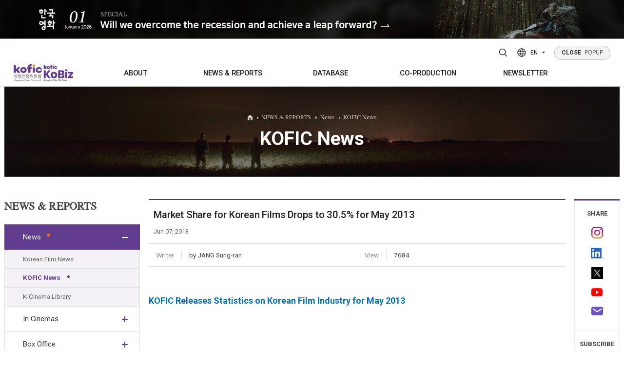

--- FILE ---
content_type: text/css
request_url: http://koreanfilm.or.kr/eng/css/style.common.css?ver=5
body_size: 337487
content:
@charset "utf-8";

/*
 * --------------------------------------------------------------------------
 * descript : 공통 CSS(삭제 및 수정금지)
 * --------------------------------------------------------------------------
 * author	: 유대경
 * --------------------------------------------------------------------------
 */

/* --------------------------------------------------------------------------
   1.0 IE 낮은 IE 9이하 버전에서 브라우저 업그레이드 공지 안내
   -------------------------------------------------------------------------- */
#old-browser-popup{position:fixed; width:100%; height:100%; left:0; top:0; background:#ddd; z-index:9999; font-family: '맑은 고딕', 'Malgun Gothic', 'Noto Sans', sans-serif;}
#old-browser-popup .old-browser-container{width:100%; margin:0 auto; text-align:center;}
#old-browser-popup .old-browser-container div{color:#fff; font-size:13px; line-height:22px;}
#old-browser-popup .old-browser-container div b{color:#fc0; font-weight:700;}
#old-browser-popup .old-browser-container p{background:#fff; border-radius:5px; color:#222; font-weight:700; margin:25px auto 50px auto; height:30px; line-height:30px; width:700px;}
#old-browser-popup .old-browser-container a{color:#fff; font-weight:700; padding:0 10px; display:inline-block; font-size:12px; text-decoration:none;}
#old-browser-popup .old-browser-container a:hover{text-decoration:underline; color:#fc0;}

/* --------------------------------------------------------------------------
   2.0 탭 바로가기
   -------------------------------------------------------------------------- */
#skip a{position:absolute; left:-3000%;}
#skip a:focus{ display:block; left:0; top:0; z-index:10000000000; width:100%; height:50px; line-height:50px; color:#fff; text-align:center; font-size:12px; font-weight:700; background:linear-gradient(141deg, #0fb8ad 0%, #1fc8db 51%, #2cb5e8 75%);}

/* --------------------------------------------------------------------------
   3.0 기본 스타일 정의
   -------------------------------------------------------------------------- */
/* transition */
.trn{-webkit-transition:var(--transition); -moz-transition:var(--transition); -ms-transition:var(--transition); -o-transition:var(--transition); transition:var(--transition);}

/* align */
.tar{text-align:right !important;}			/* 수평 오른쪽 정렬 */
.tal{text-align:left !important;}			/* 수평 왼쪽 정렬 */
.tac{text-align:center !important;} 		/* 수평 중앙 정렬 */
.taj{text-align:justify !important;}		/* 수평 양쪽 정렬 */

/* align */
:not(.init).vat{vertical-align:top !important;}			/* 수직 상단 정렬 */
:not(.init).vam{vertical-align:middle !important;}		/* 수직 중앙 정렬 */
:not(.init).vab{vertical-align:bottom !important;}		/* 수직 하단 정렬 */

/* float */
.fr{float:right !important;}
.fl{float:left !important;}
.fn{float:none !important;}

/* clear */
.clb{clear:both !important;}
.clr{clear:right !important;}
.cll{clear:left !important;}
.cln{clear:none !important;}

/* position */
.ps{position:static !important;}
.pr{position:relative !important;}
.pa{position:absolute !important;}
.px{position:fixed !important;}

/* display */
.db{display:block !important;}
.di{display:inline-block !important; vertical-align:top !important;} /* 내림차순을 위한 공간을 vertical-align:top으로 제거 */
.dn{display:none !important;}
.dt{display:table !important;}
.dtc{display:table-cell !important;}

/* table layout */
.tbf{table-layout:fixed !important;}

/* ellipsis */
.ellipsis{display:block; white-space:nowrap; overflow:hidden; text-overflow:ellipsis;}

/* line-height * line-clamp */
.lc2{display:-webkit-box !important; -webkit-line-clamp:2; line-height:1.5; -webkit-box-orient:vertical; overflow:hidden; text-overflow: ellipsis;}		/* 2줄 말줄임 */
.lc3{display:-webkit-box !important; -webkit-line-clamp:3; line-height:1.5; -webkit-box-orient:vertical; overflow:hidden; text-overflow: ellipsis;}		/* 3줄 말줄임 */
.lc4{display:-webkit-box !important; -webkit-line-clamp:4; line-height:1.5; -webkit-box-orient:vertical; overflow:hidden; text-overflow: ellipsis;}		/* 4줄 말줄임 */
.lc5{display:-webkit-box !important; -webkit-line-clamp:5; line-height:1.5; -webkit-box-orient:vertical; overflow:hidden; text-overflow: ellipsis;}		/* 5줄 말줄임 */
.lc6{display:-webkit-box !important; -webkit-line-clamp:6; line-height:1.5; -webkit-box-orient:vertical; overflow:hidden; text-overflow: ellipsis;}		/* 6줄 말줄임 */

/* IE에서 2줄 이상의 말줄임 처리를 위한 유사 핵 */
@media screen and (-ms-high-contrast: active), (-ms-high-contrast: none) {
	.lc2{display:block !important; height:3em;}
	.lc3{display:block !important; height:4.5em;}
	.lc4{display:block !important; height:6em;}
	.lc5{display:block !important; height:7.5em;}
	.lc6{display:block !important; height:9em;}
}

/* word */
.wb{word-break:break-all !important;}											/* 무조건 줄바꿈  */
.wn{white-space:nowrap !important;}												/* 줄바꿈 안함 */
.wp{white-space:pre !important;}													/* 마크업 수동 줄바꿈 */
.wpl{white-space:pre-line !important;}											/* 마크업 자동 줄바꿈 */

/* hidden */
/* .hide{display:none !important;} */
.hidden{visibility:hidden !important;}																	                  /* 숨김 */
.blind{position:absolute; font-size:0px; line-height:0; top:-9999%; left:-9999%; text-indent:-9999%;}	   /* 가림 */

/* border */
.bn{border:0px !important;}
.bt0{border-top:0px !important;}
.br0{border-right:0px !important;}
.bb0{border-bottom:0px !important;}
.bl0{border-left:0px !important;}

/* empty */
.blank10{height:10px; clear:both; overflow:hidden; display:block;}
.blank15{height:15px; clear:both; overflow:hidden; display:block;}
.blank20{height:20px; clear:both; overflow:hidden; display:block;}
.blank25{height:25px; clear:both; overflow:hidden; display:block;}
.blank30{height:30px; clear:both; overflow:hidden; display:block;}
.blank35{height:35px; clear:both; overflow:hidden; display:block;}
.blank40{height:40px; clear:both; overflow:hidden; display:block;}
.blank45{height:45px; clear:both; overflow:hidden; display:block;}
.blank50{height:50px; clear:both; overflow:hidden; display:block;}
.blank55{height:55px; clear:both; overflow:hidden; display:block;}
.blank60{height:60px; clear:both; overflow:hidden; display:block;}
.blank65{height:65px; clear:both; overflow:hidden; display:block;}
.blank70{height:70px; clear:both; overflow:hidden; display:block;}
.blank75{height:75px; clear:both; overflow:hidden; display:block;}
.blank80{height:80px; clear:both; overflow:hidden; display:block;}
.blank85{height:85px; clear:both; overflow:hidden; display:block;}
.blank90{height:90px; clear:both; overflow:hidden; display:block;}
.blank95{height:95px; clear:both; overflow:hidden; display:block;}
.blank100{height:100px; clear:both; overflow:hidden; display:block;}

/* text-indent */
.ti1px{text-indent:1px !important;}
.ti2px{text-indent:2px !important;}
.ti3px{text-indent:3px !important;}
.ti4px{text-indent:4px !important;}
.ti5px{text-indent:5px !important;}
.ti6px{text-indent:6px !important;}
.ti7px{text-indent:7px !important;}
.ti8px{text-indent:8px !important;}
.ti9px{text-indent:9px !important;}
.ti10px{text-indent:10px !important;}
.ti11px{text-indent:11px !important;}
.ti12px{text-indent:12px !important;}
.ti13px{text-indent:13px !important;}
.ti14px{text-indent:14px !important;}
.ti15px{text-indent:15px !important;}
.ti16px{text-indent:16px !important;}
.ti17px{text-indent:17px !important;}
.ti18px{text-indent:18px !important;}
.ti19px{text-indent:19px !important;}
.ti20px{text-indent:20px !important;}
.ti21px{text-indent:21px !important;}
.ti22px{text-indent:22px !important;}
.ti23px{text-indent:23px !important;}
.ti24px{text-indent:24px !important;}
.ti25px{text-indent:25px !important;}
.ti26px{text-indent:26px !important;}
.ti27px{text-indent:27px !important;}
.ti28px{text-indent:28px !important;}
.ti29px{text-indent:29px !important;}
.ti30px{text-indent:30px !important;}
.ti31px{text-indent:31px !important;}
.ti32px{text-indent:32px !important;}
.ti33px{text-indent:33px !important;}
.ti34px{text-indent:34px !important;}
.ti35px{text-indent:35px !important;}
.ti36px{text-indent:36px !important;}
.ti37px{text-indent:37px !important;}
.ti38px{text-indent:38px !important;}
.ti39px{text-indent:39px !important;}
.ti40px{text-indent:40px !important;}
.ti41px{text-indent:41px !important;}
.ti42px{text-indent:42px !important;}
.ti43px{text-indent:43px !important;}
.ti44px{text-indent:44px !important;}
.ti45px{text-indent:45px !important;}
.ti46px{text-indent:46px !important;}
.ti47px{text-indent:47px !important;}
.ti48px{text-indent:48px !important;}
.ti49px{text-indent:49px !important;}
.ti50px{text-indent:50px !important;}
.ti51px{text-indent:51px !important;}
.ti52px{text-indent:52px !important;}
.ti53px{text-indent:53px !important;}
.ti54px{text-indent:54px !important;}
.ti55px{text-indent:55px !important;}
.ti56px{text-indent:56px !important;}
.ti57px{text-indent:57px !important;}
.ti58px{text-indent:58px !important;}
.ti59px{text-indent:59px !important;}
.ti60px{text-indent:60px !important;}
.ti61px{text-indent:61px !important;}
.ti62px{text-indent:62px !important;}
.ti63px{text-indent:63px !important;}
.ti64px{text-indent:64px !important;}
.ti65px{text-indent:65px !important;}
.ti66px{text-indent:66px !important;}
.ti67px{text-indent:67px !important;}
.ti68px{text-indent:68px !important;}
.ti69px{text-indent:69px !important;}
.ti70px{text-indent:70px !important;}
.ti71px{text-indent:71px !important;}
.ti72px{text-indent:72px !important;}
.ti73px{text-indent:73px !important;}
.ti74px{text-indent:74px !important;}
.ti75px{text-indent:75px !important;}
.ti76px{text-indent:76px !important;}
.ti77px{text-indent:77px !important;}
.ti78px{text-indent:78px !important;}
.ti79px{text-indent:79px !important;}
.ti80px{text-indent:80px !important;}
.ti81px{text-indent:81px !important;}
.ti82px{text-indent:82px !important;}
.ti83px{text-indent:83px !important;}
.ti84px{text-indent:84px !important;}
.ti85px{text-indent:85px !important;}
.ti86px{text-indent:86px !important;}
.ti87px{text-indent:87px !important;}
.ti88px{text-indent:88px !important;}
.ti89px{text-indent:89px !important;}
.ti90px{text-indent:90px !important;}
.ti91px{text-indent:91px !important;}
.ti92px{text-indent:92px !important;}
.ti93px{text-indent:93px !important;}
.ti94px{text-indent:94px !important;}
.ti95px{text-indent:95px !important;}
.ti96px{text-indent:96px !important;}
.ti97px{text-indent:97px !important;}
.ti98px{text-indent:98px !important;}
.ti99px{text-indent:99px !important;}
.ti100px{text-indent:100px !important;}


/* color */
.c0{color:#000 !important;}
.c1{color:#111 !important;}
.c2{color:#222 !important;}
.c3{color:#333 !important;}
.c4{color:#444 !important;}
.c5{color:#555 !important;}
.c6{color:#666 !important;}
.c7{color:#777 !important;}
.c8{color:#888 !important;}
.c9{color:#999 !important;}
.ca{color:#aaa !important;}
.cb{color:#bbb !important;}
.cc{color:#ccc !important;}
.cd{color:#ddd !important;}
.ce{color:#eee !important;}
.cf{color:#fff !important;}


/* font-weight */
.fw1{font-weight:100 !important;}
.fw2{font-weight:200 !important;}
.fw3{font-weight:300 !important;}
.fw4{font-weight:400 !important;}
.fw5{font-weight:500 !important;}
.fw6{font-weight:600 !important;}
.fw7{font-weight:700 !important;}
.fw8{font-weight:800 !important;}
.fw9{font-weight:900 !important;}


/* font-size (em) */
.fs10em{font-size:1.0em !important;}
.fs11em{font-size:1.1em !important;}
.fs12em{font-size:1.2em !important;}
.fs13em{font-size:1.3em !important;}
.fs14em{font-size:1.4em !important;}
.fs15em{font-size:1.5em !important;}
.fs16em{font-size:1.6em !important;}
.fs17em{font-size:1.7em !important;}
.fs18em{font-size:1.8em !important;}
.fs19em{font-size:1.9em !important;}
.fs20em{font-size:2.0em !important;}
.fs21em{font-size:2.1em !important;}
.fs22em{font-size:2.2em !important;}
.fs23em{font-size:2.3em !important;}
.fs24em{font-size:2.4em !important;}
.fs25em{font-size:2.5em !important;}
.fs26em{font-size:2.6em !important;}
.fs27em{font-size:2.7em !important;}
.fs28em{font-size:2.8em !important;}
.fs29em{font-size:2.9em !important;}
.fs30em{font-size:3.0em !important;}


/* font-size (px) */
.fs10px{font-size:10px !important;}
.fs11px{font-size:11px !important;}
.fs12px{font-size:12px !important;}
.fs13px{font-size:13px !important;}
.fs14px{font-size:14px !important;}
.fs15px{font-size:15px !important;}
.fs16px{font-size:16px !important;}
.fs17px{font-size:17px !important;}
.fs18px{font-size:18px !important;}
.fs19px{font-size:19px !important;}
.fs20px{font-size:20px !important;}
.fs21px{font-size:21px !important;}
.fs22px{font-size:22px !important;}
.fs23px{font-size:23px !important;}
.fs24px{font-size:24px !important;}
.fs25px{font-size:25px !important;}
.fs26px{font-size:26px !important;}
.fs27px{font-size:27px !important;}
.fs28px{font-size:28px !important;}
.fs29px{font-size:29px !important;}
.fs30px{font-size:30px !important;}
.fs31px{font-size:31px !important;}
.fs32px{font-size:32px !important;}
.fs33px{font-size:33px !important;}
.fs34px{font-size:34px !important;}
.fs35px{font-size:35px !important;}
.fs36px{font-size:36px !important;}
.fs37px{font-size:37px !important;}
.fs38px{font-size:38px !important;}
.fs39px{font-size:39px !important;}
.fs40px{font-size:40px !important;}
.fs41px{font-size:41px !important;}
.fs42px{font-size:42px !important;}
.fs43px{font-size:43px !important;}
.fs44px{font-size:44px !important;}
.fs45px{font-size:45px !important;}
.fs46px{font-size:46px !important;}
.fs47px{font-size:47px !important;}
.fs48px{font-size:48px !important;}
.fs49px{font-size:49px !important;}
.fs50px{font-size:50px !important;}


/* line-height (em) */
.lh10em{line-height:1em !important;;}
.lh11em{line-height:1.1em !important;}
.lh12em{line-height:1.2em !important;}
.lh13em{line-height:1.3em !important;}
.lh14em{line-height:1.4em !important;}
.lh15em{line-height:1.5em !important;}
.lh16em{line-height:1.6em !important;}
.lh17em{line-height:1.7em !important;}
.lh18em{line-height:1.8em !important;}
.lh19em{line-height:1.9em !important;}
.lh20em{line-height:2.0em !important;}
.lh21em{line-height:2.1em !important;}
.lh22em{line-height:2.2em !important;}
.lh23em{line-height:2.3em !important;}
.lh24em{line-height:2.4em !important;}
.lh25em{line-height:2.5em !important;}
.lh26em{line-height:2.6em !important;}
.lh27em{line-height:2.7em !important;}
.lh28em{line-height:2.8em !important;}
.lh29em{line-height:2.9em !important;}
.lh30em{line-height:3em !important;}


.lh1px{line-height:1px !important;}
.lh2px{line-height:2px !important;}
.lh3px{line-height:3px !important;}
.lh4px{line-height:4px !important;}
.lh5px{line-height:5px !important;}
.lh6px{line-height:6px !important;}
.lh7px{line-height:7px !important;}
.lh8px{line-height:8px !important;}
.lh9px{line-height:9px !important;}
.lh10px{line-height:10px !important;}
.lh11px{line-height:11px !important;}
.lh12px{line-height:12px !important;}
.lh13px{line-height:13px !important;}
.lh14px{line-height:14px !important;}
.lh15px{line-height:15px !important;}
.lh16px{line-height:16px !important;}
.lh17px{line-height:17px !important;}
.lh18px{line-height:18px !important;}
.lh19px{line-height:19px !important;}
.lh20px{line-height:20px !important;}
.lh21px{line-height:21px !important;}
.lh22px{line-height:22px !important;}
.lh23px{line-height:23px !important;}
.lh24px{line-height:24px !important;}
.lh25px{line-height:25px !important;}
.lh26px{line-height:26px !important;}
.lh27px{line-height:27px !important;}
.lh28px{line-height:28px !important;}
.lh29px{line-height:29px !important;}
.lh30px{line-height:30px !important;}
.lh31px{line-height:31px !important;}
.lh32px{line-height:32px !important;}
.lh33px{line-height:33px !important;}
.lh34px{line-height:34px !important;}
.lh35px{line-height:35px !important;}
.lh36px{line-height:36px !important;}
.lh37px{line-height:37px !important;}
.lh38px{line-height:38px !important;}
.lh39px{line-height:39px !important;}
.lh40px{line-height:40px !important;}
.lh41px{line-height:41px !important;}
.lh42px{line-height:42px !important;}
.lh43px{line-height:43px !important;}
.lh44px{line-height:44px !important;}
.lh45px{line-height:45px !important;}
.lh46px{line-height:46px !important;}
.lh47px{line-height:47px !important;}
.lh48px{line-height:48px !important;}
.lh49px{line-height:49px !important;}
.lh50px{line-height:50px !important;}
.lh51px{line-height:51px !important;}
.lh52px{line-height:52px !important;}
.lh53px{line-height:53px !important;}
.lh54px{line-height:54px !important;}
.lh55px{line-height:55px !important;}
.lh56px{line-height:56px !important;}
.lh57px{line-height:57px !important;}
.lh58px{line-height:58px !important;}
.lh59px{line-height:59px !important;}
.lh60px{line-height:60px !important;}
.lh61px{line-height:61px !important;}
.lh62px{line-height:62px !important;}
.lh63px{line-height:63px !important;}
.lh64px{line-height:64px !important;}
.lh65px{line-height:65px !important;}
.lh66px{line-height:66px !important;}
.lh67px{line-height:67px !important;}
.lh68px{line-height:68px !important;}
.lh69px{line-height:69px !important;}
.lh70px{line-height:70px !important;}
.lh71px{line-height:71px !important;}
.lh72px{line-height:72px !important;}
.lh73px{line-height:73px !important;}
.lh74px{line-height:74px !important;}
.lh75px{line-height:75px !important;}
.lh76px{line-height:76px !important;}
.lh77px{line-height:77px !important;}
.lh78px{line-height:78px !important;}
.lh79px{line-height:79px !important;}
.lh80px{line-height:80px !important;}
.lh81px{line-height:81px !important;}
.lh82px{line-height:82px !important;}
.lh83px{line-height:83px !important;}
.lh84px{line-height:84px !important;}
.lh85px{line-height:85px !important;}
.lh86px{line-height:86px !important;}
.lh87px{line-height:87px !important;}
.lh88px{line-height:88px !important;}
.lh89px{line-height:89px !important;}
.lh90px{line-height:90px !important;}
.lh91px{line-height:91px !important;}
.lh92px{line-height:92px !important;}
.lh93px{line-height:93px !important;}
.lh94px{line-height:94px !important;}
.lh95px{line-height:95px !important;}
.lh96px{line-height:96px !important;}
.lh97px{line-height:97px !important;}
.lh98px{line-height:98px !important;}
.lh99px{line-height:99px !important;}
.lh100px{line-height:100px !important;}


/* letter-spacing (px) */
.ls0{letter-spacing:0 !important;}
.ls01{letter-spacing:0.1 !important;}
.ls02{letter-spacing:0.2 !important;}
.ls03{letter-spacing:0.3 !important;}
.ls04{letter-spacing:0.4 !important;}
.ls05{letter-spacing:0.5 !important;}
.ls06{letter-spacing:0.6 !important;}
.ls07{letter-spacing:0.7 !important;}
.ls08{letter-spacing:0.8 !important;}
.ls09{letter-spacing:0.9 !important;}
.ls10{letter-spacing:0.10 !important;}
.ls11{letter-spacing:0.11 !important;}
.ls12{letter-spacing:0.12 !important;}
.ls13{letter-spacing:0.13 !important;}
.ls14{letter-spacing:0.14 !important;}
.ls15{letter-spacing:0.15 !important;}
.ls16{letter-spacing:0.16 !important;}
.ls17{letter-spacing:0.17 !important;}
.ls18{letter-spacing:0.18 !important;}
.ls19{letter-spacing:0.19 !important;}
.ls20{letter-spacing:0.20 !important;}
.ls21{letter-spacing:0.21 !important;}
.ls22{letter-spacing:0.22 !important;}
.ls23{letter-spacing:0.23 !important;}
.ls24{letter-spacing:0.24 !important;}
.ls25{letter-spacing:0.25 !important;}
.ls26{letter-spacing:0.26 !important;}
.ls27{letter-spacing:0.27 !important;}
.ls28{letter-spacing:0.28 !important;}
.ls29{letter-spacing:0.29 !important;}
.ls30{letter-spacing:0.30 !important;}
.ls31{letter-spacing:0.31 !important;}
.ls32{letter-spacing:0.32 !important;}
.ls33{letter-spacing:0.33 !important;}
.ls34{letter-spacing:0.34 !important;}
.ls35{letter-spacing:0.35 !important;}
.ls36{letter-spacing:0.36 !important;}
.ls37{letter-spacing:0.37 !important;}
.ls38{letter-spacing:0.38 !important;}
.ls39{letter-spacing:0.39 !important;}
.ls40{letter-spacing:0.40 !important;}
.ls41{letter-spacing:0.41 !important;}
.ls42{letter-spacing:0.42 !important;}
.ls43{letter-spacing:0.43 !important;}
.ls44{letter-spacing:0.44 !important;}
.ls45{letter-spacing:0.45 !important;}
.ls46{letter-spacing:0.46 !important;}
.ls47{letter-spacing:0.47 !important;}
.ls48{letter-spacing:0.48 !important;}
.ls49{letter-spacing:0.49 !important;}
.ls50{letter-spacing:0.50 !important;}



/* padding (all) */
.pa0{padding:0 !important}
.pa1px{padding:1px !important}
.pa2px{padding:2px !important}
.pa3px{padding:3px !important}
.pa4px{padding:4px !important}
.pa5px{padding:5px !important}
.pa6px{padding:6px !important}
.pa7px{padding:7px !important}
.pa8px{padding:8px !important}
.pa9px{padding:9px !important}
.pa10px{padding:10px !important}
.pa11px{padding:11px !important}
.pa12px{padding:12px !important}
.pa13px{padding:13px !important}
.pa14px{padding:14px !important}
.pa15px{padding:15px !important}
.pa16px{padding:16px !important}
.pa17px{padding:17px !important}
.pa18px{padding:18px !important}
.pa19px{padding:19px !important}
.pa20px{padding:20px !important}
.pa21px{padding:21px !important}
.pa22px{padding:22px !important}
.pa23px{padding:23px !important}
.pa24px{padding:24px !important}
.pa25px{padding:25px !important}
.pa26px{padding:26px !important}
.pa27px{padding:27px !important}
.pa28px{padding:28px !important}
.pa29px{padding:29px !important}
.pa30px{padding:30px !important}
.pa31px{padding:31px !important}
.pa32px{padding:32px !important}
.pa33px{padding:33px !important}
.pa34px{padding:34px !important}
.pa35px{padding:35px !important}
.pa36px{padding:36px !important}
.pa37px{padding:37px !important}
.pa38px{padding:38px !important}
.pa39px{padding:39px !important}
.pa40px{padding:40px !important}
.pa41px{padding:41px !important}
.pa42px{padding:42px !important}
.pa43px{padding:43px !important}
.pa44px{padding:44px !important}
.pa45px{padding:45px !important}
.pa46px{padding:46px !important}
.pa47px{padding:47px !important}
.pa48px{padding:48px !important}
.pa49px{padding:49px !important}
.pa50px{padding:50px !important}
.pa51px{padding:51px !important}
.pa52px{padding:52px !important}
.pa53px{padding:53px !important}
.pa54px{padding:54px !important}
.pa55px{padding:55px !important}
.pa56px{padding:56px !important}
.pa57px{padding:57px !important}
.pa58px{padding:58px !important}
.pa59px{padding:59px !important}
.pa60px{padding:60px !important}
.pa61px{padding:61px !important}
.pa62px{padding:62px !important}
.pa63px{padding:63px !important}
.pa64px{padding:64px !important}
.pa65px{padding:65px !important}
.pa66px{padding:66px !important}
.pa67px{padding:67px !important}
.pa68px{padding:68px !important}
.pa69px{padding:69px !important}
.pa70px{padding:70px !important}
.pa71px{padding:71px !important}
.pa72px{padding:72px !important}
.pa73px{padding:73px !important}
.pa74px{padding:74px !important}
.pa75px{padding:75px !important}
.pa76px{padding:76px !important}
.pa77px{padding:77px !important}
.pa78px{padding:78px !important}
.pa79px{padding:79px !important}
.pa80px{padding:80px !important}
.pa81px{padding:81px !important}
.pa82px{padding:82px !important}
.pa83px{padding:83px !important}
.pa84px{padding:84px !important}
.pa85px{padding:85px !important}
.pa86px{padding:86px !important}
.pa87px{padding:87px !important}
.pa88px{padding:88px !important}
.pa89px{padding:89px !important}
.pa90px{padding:90px !important}
.pa91px{padding:91px !important}
.pa92px{padding:92px !important}
.pa93px{padding:93px !important}
.pa94px{padding:94px !important}
.pa95px{padding:95px !important}
.pa96px{padding:96px !important}
.pa97px{padding:97px !important}
.pa98px{padding:98px !important}
.pa99px{padding:99px !important}
.pa100px{padding:100px !important}

/* padding (top) */
.pt0{padding-top:0 !important;}
.pt1px{padding-top:1px !important;}
.pt2px{padding-top:2px !important;}
.pt3px{padding-top:3px !important;}
.pt4px{padding-top:4px !important;}
.pt5px{padding-top:5px !important;}
.pt6px{padding-top:6px !important;}
.pt7px{padding-top:7px !important;}
.pt8px{padding-top:8px !important;}
.pt9px{padding-top:9px !important;}
.pt10px{padding-top:10px !important;}
.pt11px{padding-top:11px !important;}
.pt12px{padding-top:12px !important;}
.pt13px{padding-top:13px !important;}
.pt14px{padding-top:14px !important;}
.pt15px{padding-top:15px !important;}
.pt16px{padding-top:16px !important;}
.pt17px{padding-top:17px !important;}
.pt18px{padding-top:18px !important;}
.pt19px{padding-top:19px !important;}
.pt20px{padding-top:20px !important;}
.pt21px{padding-top:21px !important;}
.pt22px{padding-top:22px !important;}
.pt23px{padding-top:23px !important;}
.pt24px{padding-top:24px !important;}
.pt25px{padding-top:25px !important;}
.pt26px{padding-top:26px !important;}
.pt27px{padding-top:27px !important;}
.pt28px{padding-top:28px !important;}
.pt29px{padding-top:29px !important;}
.pt30px{padding-top:30px !important;}
.pt31px{padding-top:31px !important;}
.pt32px{padding-top:32px !important;}
.pt33px{padding-top:33px !important;}
.pt34px{padding-top:34px !important;}
.pt35px{padding-top:35px !important;}
.pt36px{padding-top:36px !important;}
.pt37px{padding-top:37px !important;}
.pt38px{padding-top:38px !important;}
.pt39px{padding-top:39px !important;}
.pt40px{padding-top:40px !important;}
.pt41px{padding-top:41px !important;}
.pt42px{padding-top:42px !important;}
.pt43px{padding-top:43px !important;}
.pt44px{padding-top:44px !important;}
.pt45px{padding-top:45px !important;}
.pt46px{padding-top:46px !important;}
.pt47px{padding-top:47px !important;}
.pt48px{padding-top:48px !important;}
.pt49px{padding-top:49px !important;}
.pt50px{padding-top:50px !important;}
.pt51px{padding-top:51px !important;}
.pt52px{padding-top:52px !important;}
.pt53px{padding-top:53px !important;}
.pt54px{padding-top:54px !important;}
.pt55px{padding-top:55px !important;}
.pt56px{padding-top:56px !important;}
.pt57px{padding-top:57px !important;}
.pt58px{padding-top:58px !important;}
.pt59px{padding-top:59px !important;}
.pt60px{padding-top:60px !important;}
.pt61px{padding-top:61px !important;}
.pt62px{padding-top:62px !important;}
.pt63px{padding-top:63px !important;}
.pt64px{padding-top:64px !important;}
.pt65px{padding-top:65px !important;}
.pt66px{padding-top:66px !important;}
.pt67px{padding-top:67px !important;}
.pt68px{padding-top:68px !important;}
.pt69px{padding-top:69px !important;}
.pt70px{padding-top:70px !important;}
.pt71px{padding-top:71px !important;}
.pt72px{padding-top:72px !important;}
.pt73px{padding-top:73px !important;}
.pt74px{padding-top:74px !important;}
.pt75px{padding-top:75px !important;}
.pt76px{padding-top:76px !important;}
.pt77px{padding-top:77px !important;}
.pt78px{padding-top:78px !important;}
.pt79px{padding-top:79px !important;}
.pt80px{padding-top:80px !important;}
.pt81px{padding-top:81px !important;}
.pt82px{padding-top:82px !important;}
.pt83px{padding-top:83px !important;}
.pt84px{padding-top:84px !important;}
.pt85px{padding-top:85px !important;}
.pt86px{padding-top:86px !important;}
.pt87px{padding-top:87px !important;}
.pt88px{padding-top:88px !important;}
.pt89px{padding-top:89px !important;}
.pt90px{padding-top:90px !important;}
.pt91px{padding-top:91px !important;}
.pt92px{padding-top:92px !important;}
.pt93px{padding-top:93px !important;}
.pt94px{padding-top:94px !important;}
.pt95px{padding-top:95px !important;}
.pt96px{padding-top:96px !important;}
.pt97px{padding-top:97px !important;}
.pt98px{padding-top:98px !important;}
.pt99px{padding-top:99px !important;}
.pt100px{padding-top:100px !important;}

/* padding (right) */
.pr0{padding-right:0 !important;}
.pr1px{padding-right:1px !important;}
.pr2px{padding-right:2px !important;}
.pr3px{padding-right:3px !important;}
.pr4px{padding-right:4px !important;}
.pr5px{padding-right:5px !important;}
.pr6px{padding-right:6px !important;}
.pr7px{padding-right:7px !important;}
.pr8px{padding-right:8px !important;}
.pr9px{padding-right:9px !important;}
.pr10px{padding-right:10px !important;}
.pr11px{padding-right:11px !important;}
.pr12px{padding-right:12px !important;}
.pr13px{padding-right:13px !important;}
.pr14px{padding-right:14px !important;}
.pr15px{padding-right:15px !important;}
.pr16px{padding-right:16px !important;}
.pr17px{padding-right:17px !important;}
.pr18px{padding-right:18px !important;}
.pr19px{padding-right:19px !important;}
.pr20px{padding-right:20px !important;}
.pr21px{padding-right:21px !important;}
.pr22px{padding-right:22px !important;}
.pr23px{padding-right:23px !important;}
.pr24px{padding-right:24px !important;}
.pr25px{padding-right:25px !important;}
.pr26px{padding-right:26px !important;}
.pr27px{padding-right:27px !important;}
.pr28px{padding-right:28px !important;}
.pr29px{padding-right:29px !important;}
.pr30px{padding-right:30px !important;}
.pr31px{padding-right:31px !important;}
.pr32px{padding-right:32px !important;}
.pr33px{padding-right:33px !important;}
.pr34px{padding-right:34px !important;}
.pr35px{padding-right:35px !important;}
.pr36px{padding-right:36px !important;}
.pr37px{padding-right:37px !important;}
.pr38px{padding-right:38px !important;}
.pr39px{padding-right:39px !important;}
.pr40px{padding-right:40px !important;}
.pr41px{padding-right:41px !important;}
.pr42px{padding-right:42px !important;}
.pr43px{padding-right:43px !important;}
.pr44px{padding-right:44px !important;}
.pr45px{padding-right:45px !important;}
.pr46px{padding-right:46px !important;}
.pr47px{padding-right:47px !important;}
.pr48px{padding-right:48px !important;}
.pr49px{padding-right:49px !important;}
.pr50px{padding-right:50px !important;}
.pr51px{padding-right:51px !important;}
.pr52px{padding-right:52px !important;}
.pr53px{padding-right:53px !important;}
.pr54px{padding-right:54px !important;}
.pr55px{padding-right:55px !important;}
.pr56px{padding-right:56px !important;}
.pr57px{padding-right:57px !important;}
.pr58px{padding-right:58px !important;}
.pr59px{padding-right:59px !important;}
.pr60px{padding-right:60px !important;}
.pr61px{padding-right:61px !important;}
.pr62px{padding-right:62px !important;}
.pr63px{padding-right:63px !important;}
.pr64px{padding-right:64px !important;}
.pr65px{padding-right:65px !important;}
.pr66px{padding-right:66px !important;}
.pr67px{padding-right:67px !important;}
.pr68px{padding-right:68px !important;}
.pr69px{padding-right:69px !important;}
.pr70px{padding-right:70px !important;}
.pr71px{padding-right:71px !important;}
.pr72px{padding-right:72px !important;}
.pr73px{padding-right:73px !important;}
.pr74px{padding-right:74px !important;}
.pr75px{padding-right:75px !important;}
.pr76px{padding-right:76px !important;}
.pr77px{padding-right:77px !important;}
.pr78px{padding-right:78px !important;}
.pr79px{padding-right:79px !important;}
.pr80px{padding-right:80px !important;}
.pr81px{padding-right:81px !important;}
.pr82px{padding-right:82px !important;}
.pr83px{padding-right:83px !important;}
.pr84px{padding-right:84px !important;}
.pr85px{padding-right:85px !important;}
.pr86px{padding-right:86px !important;}
.pr87px{padding-right:87px !important;}
.pr88px{padding-right:88px !important;}
.pr89px{padding-right:89px !important;}
.pr90px{padding-right:90px !important;}
.pr91px{padding-right:91px !important;}
.pr92px{padding-right:92px !important;}
.pr93px{padding-right:93px !important;}
.pr94px{padding-right:94px !important;}
.pr95px{padding-right:95px !important;}
.pr96px{padding-right:96px !important;}
.pr97px{padding-right:97px !important;}
.pr98px{padding-right:98px !important;}
.pr99px{padding-right:99px !important;}
.pr100px{padding-right:100px !important;}

/* padding (bottom) */
.pb0{padding-bottom:0 !important;}
.pb1px{padding-bottom:1px !important;}
.pb2px{padding-bottom:2px !important;}
.pb3px{padding-bottom:3px !important;}
.pb4px{padding-bottom:4px !important;}
.pb5px{padding-bottom:5px !important;}
.pb6px{padding-bottom:6px !important;}
.pb7px{padding-bottom:7px !important;}
.pb8px{padding-bottom:8px !important;}
.pb9px{padding-bottom:9px !important;}
.pb10px{padding-bottom:10px !important;}
.pb11px{padding-bottom:11px !important;}
.pb12px{padding-bottom:12px !important;}
.pb13px{padding-bottom:13px !important;}
.pb14px{padding-bottom:14px !important;}
.pb15px{padding-bottom:15px !important;}
.pb16px{padding-bottom:16px !important;}
.pb17px{padding-bottom:17px !important;}
.pb18px{padding-bottom:18px !important;}
.pb19px{padding-bottom:19px !important;}
.pb20px{padding-bottom:20px !important;}
.pb21px{padding-bottom:21px !important;}
.pb22px{padding-bottom:22px !important;}
.pb23px{padding-bottom:23px !important;}
.pb24px{padding-bottom:24px !important;}
.pb25px{padding-bottom:25px !important;}
.pb26px{padding-bottom:26px !important;}
.pb27px{padding-bottom:27px !important;}
.pb28px{padding-bottom:28px !important;}
.pb29px{padding-bottom:29px !important;}
.pb30px{padding-bottom:30px !important;}
.pb31px{padding-bottom:31px !important;}
.pb32px{padding-bottom:32px !important;}
.pb33px{padding-bottom:33px !important;}
.pb34px{padding-bottom:34px !important;}
.pb35px{padding-bottom:35px !important;}
.pb36px{padding-bottom:36px !important;}
.pb37px{padding-bottom:37px !important;}
.pb38px{padding-bottom:38px !important;}
.pb39px{padding-bottom:39px !important;}
.pb40px{padding-bottom:40px !important;}
.pb41px{padding-bottom:41px !important;}
.pb42px{padding-bottom:42px !important;}
.pb43px{padding-bottom:43px !important;}
.pb44px{padding-bottom:44px !important;}
.pb45px{padding-bottom:45px !important;}
.pb46px{padding-bottom:46px !important;}
.pb47px{padding-bottom:47px !important;}
.pb48px{padding-bottom:48px !important;}
.pb49px{padding-bottom:49px !important;}
.pb50px{padding-bottom:50px !important;}
.pb51px{padding-bottom:51px !important;}
.pb52px{padding-bottom:52px !important;}
.pb53px{padding-bottom:53px !important;}
.pb54px{padding-bottom:54px !important;}
.pb55px{padding-bottom:55px !important;}
.pb56px{padding-bottom:56px !important;}
.pb57px{padding-bottom:57px !important;}
.pb58px{padding-bottom:58px !important;}
.pb59px{padding-bottom:59px !important;}
.pb60px{padding-bottom:60px !important;}
.pb61px{padding-bottom:61px !important;}
.pb62px{padding-bottom:62px !important;}
.pb63px{padding-bottom:63px !important;}
.pb64px{padding-bottom:64px !important;}
.pb65px{padding-bottom:65px !important;}
.pb66px{padding-bottom:66px !important;}
.pb67px{padding-bottom:67px !important;}
.pb68px{padding-bottom:68px !important;}
.pb69px{padding-bottom:69px !important;}
.pb70px{padding-bottom:70px !important;}
.pb71px{padding-bottom:71px !important;}
.pb72px{padding-bottom:72px !important;}
.pb73px{padding-bottom:73px !important;}
.pb74px{padding-bottom:74px !important;}
.pb75px{padding-bottom:75px !important;}
.pb76px{padding-bottom:76px !important;}
.pb77px{padding-bottom:77px !important;}
.pb78px{padding-bottom:78px !important;}
.pb79px{padding-bottom:79px !important;}
.pb80px{padding-bottom:80px !important;}
.pb81px{padding-bottom:81px !important;}
.pb82px{padding-bottom:82px !important;}
.pb83px{padding-bottom:83px !important;}
.pb84px{padding-bottom:84px !important;}
.pb85px{padding-bottom:85px !important;}
.pb86px{padding-bottom:86px !important;}
.pb87px{padding-bottom:87px !important;}
.pb88px{padding-bottom:88px !important;}
.pb89px{padding-bottom:89px !important;}
.pb90px{padding-bottom:90px !important;}
.pb91px{padding-bottom:91px !important;}
.pb92px{padding-bottom:92px !important;}
.pb93px{padding-bottom:93px !important;}
.pb94px{padding-bottom:94px !important;}
.pb95px{padding-bottom:95px !important;}
.pb96px{padding-bottom:96px !important;}
.pb97px{padding-bottom:97px !important;}
.pb98px{padding-bottom:98px !important;}
.pb99px{padding-bottom:99px !important;}
.pb100px{padding-bottom:100px !important;}

/* padding (left) */
.pl0{padding-left:0 !important;}
.pl1px{padding-left:1px !important;}
.pl2px{padding-left:2px !important;}
.pl3px{padding-left:3px !important;}
.pl4px{padding-left:4px !important;}
.pl5px{padding-left:5px !important;}
.pl6px{padding-left:6px !important;}
.pl7px{padding-left:7px !important;}
.pl8px{padding-left:8px !important;}
.pl9px{padding-left:9px !important;}
.pl10px{padding-left:10px !important;}
.pl11px{padding-left:11px !important;}
.pl12px{padding-left:12px !important;}
.pl13px{padding-left:13px !important;}
.pl14px{padding-left:14px !important;}
.pl15px{padding-left:15px !important;}
.pl16px{padding-left:16px !important;}
.pl17px{padding-left:17px !important;}
.pl18px{padding-left:18px !important;}
.pl19px{padding-left:19px !important;}
.pl20px{padding-left:20px !important;}
.pl21px{padding-left:21px !important;}
.pl22px{padding-left:22px !important;}
.pl23px{padding-left:23px !important;}
.pl24px{padding-left:24px !important;}
.pl25px{padding-left:25px !important;}
.pl26px{padding-left:26px !important;}
.pl27px{padding-left:27px !important;}
.pl28px{padding-left:28px !important;}
.pl29px{padding-left:29px !important;}
.pl30px{padding-left:30px !important;}
.pl31px{padding-left:31px !important;}
.pl32px{padding-left:32px !important;}
.pl33px{padding-left:33px !important;}
.pl34px{padding-left:34px !important;}
.pl35px{padding-left:35px !important;}
.pl36px{padding-left:36px !important;}
.pl37px{padding-left:37px !important;}
.pl38px{padding-left:38px !important;}
.pl39px{padding-left:39px !important;}
.pl40px{padding-left:40px !important;}
.pl41px{padding-left:41px !important;}
.pl42px{padding-left:42px !important;}
.pl43px{padding-left:43px !important;}
.pl44px{padding-left:44px !important;}
.pl45px{padding-left:45px !important;}
.pl46px{padding-left:46px !important;}
.pl47px{padding-left:47px !important;}
.pl48px{padding-left:48px !important;}
.pl49px{padding-left:49px !important;}
.pl50px{padding-left:50px !important;}
.pl51px{padding-left:51px !important;}
.pl52px{padding-left:52px !important;}
.pl53px{padding-left:53px !important;}
.pl54px{padding-left:54px !important;}
.pl55px{padding-left:55px !important;}
.pl56px{padding-left:56px !important;}
.pl57px{padding-left:57px !important;}
.pl58px{padding-left:58px !important;}
.pl59px{padding-left:59px !important;}
.pl60px{padding-left:60px !important;}
.pl61px{padding-left:61px !important;}
.pl62px{padding-left:62px !important;}
.pl63px{padding-left:63px !important;}
.pl64px{padding-left:64px !important;}
.pl65px{padding-left:65px !important;}
.pl66px{padding-left:66px !important;}
.pl67px{padding-left:67px !important;}
.pl68px{padding-left:68px !important;}
.pl69px{padding-left:69px !important;}
.pl70px{padding-left:70px !important;}
.pl71px{padding-left:71px !important;}
.pl72px{padding-left:72px !important;}
.pl73px{padding-left:73px !important;}
.pl74px{padding-left:74px !important;}
.pl75px{padding-left:75px !important;}
.pl76px{padding-left:76px !important;}
.pl77px{padding-left:77px !important;}
.pl78px{padding-left:78px !important;}
.pl79px{padding-left:79px !important;}
.pl80px{padding-left:80px !important;}
.pl81px{padding-left:81px !important;}
.pl82px{padding-left:82px !important;}
.pl83px{padding-left:83px !important;}
.pl84px{padding-left:84px !important;}
.pl85px{padding-left:85px !important;}
.pl86px{padding-left:86px !important;}
.pl87px{padding-left:87px !important;}
.pl88px{padding-left:88px !important;}
.pl89px{padding-left:89px !important;}
.pl90px{padding-left:90px !important;}
.pl91px{padding-left:91px !important;}
.pl92px{padding-left:92px !important;}
.pl93px{padding-left:93px !important;}
.pl94px{padding-left:94px !important;}
.pl95px{padding-left:95px !important;}
.pl96px{padding-left:96px !important;}
.pl97px{padding-left:97px !important;}
.pl98px{padding-left:98px !important;}
.pl99px{padding-left:99px !important;}
.pl100px{padding-left:100px !important;}

/* margin (all) */
.ma0{margin:0 !important}
.ma1px{margin:1px !important}
.ma2px{margin:2px !important}
.ma3px{margin:3px !important}
.ma4px{margin:4px !important}
.ma5px{margin:5px !important}
.ma6px{margin:6px !important}
.ma7px{margin:7px !important}
.ma8px{margin:8px !important}
.ma9px{margin:9px !important}
.ma10px{margin:10px !important}
.ma11px{margin:11px !important}
.ma12px{margin:12px !important}
.ma13px{margin:13px !important}
.ma14px{margin:14px !important}
.ma15px{margin:15px !important}
.ma16px{margin:16px !important}
.ma17px{margin:17px !important}
.ma18px{margin:18px !important}
.ma19px{margin:19px !important}
.ma20px{margin:20px !important}
.ma21px{margin:21px !important}
.ma22px{margin:22px !important}
.ma23px{margin:23px !important}
.ma24px{margin:24px !important}
.ma25px{margin:25px !important}
.ma26px{margin:26px !important}
.ma27px{margin:27px !important}
.ma28px{margin:28px !important}
.ma29px{margin:29px !important}
.ma30px{margin:30px !important}
.ma31px{margin:31px !important}
.ma32px{margin:32px !important}
.ma33px{margin:33px !important}
.ma34px{margin:34px !important}
.ma35px{margin:35px !important}
.ma36px{margin:36px !important}
.ma37px{margin:37px !important}
.ma38px{margin:38px !important}
.ma39px{margin:39px !important}
.ma40px{margin:40px !important}
.ma41px{margin:41px !important}
.ma42px{margin:42px !important}
.ma43px{margin:43px !important}
.ma44px{margin:44px !important}
.ma45px{margin:45px !important}
.ma46px{margin:46px !important}
.ma47px{margin:47px !important}
.ma48px{margin:48px !important}
.ma49px{margin:49px !important}
.ma50px{margin:50px !important}
.ma51px{margin:51px !important}
.ma52px{margin:52px !important}
.ma53px{margin:53px !important}
.ma54px{margin:54px !important}
.ma55px{margin:55px !important}
.ma56px{margin:56px !important}
.ma57px{margin:57px !important}
.ma58px{margin:58px !important}
.ma59px{margin:59px !important}
.ma60px{margin:60px !important}
.ma61px{margin:61px !important}
.ma62px{margin:62px !important}
.ma63px{margin:63px !important}
.ma64px{margin:64px !important}
.ma65px{margin:65px !important}
.ma66px{margin:66px !important}
.ma67px{margin:67px !important}
.ma68px{margin:68px !important}
.ma69px{margin:69px !important}
.ma70px{margin:70px !important}
.ma71px{margin:71px !important}
.ma72px{margin:72px !important}
.ma73px{margin:73px !important}
.ma74px{margin:74px !important}
.ma75px{margin:75px !important}
.ma76px{margin:76px !important}
.ma77px{margin:77px !important}
.ma78px{margin:78px !important}
.ma79px{margin:79px !important}
.ma80px{margin:80px !important}
.ma81px{margin:81px !important}
.ma82px{margin:82px !important}
.ma83px{margin:83px !important}
.ma84px{margin:84px !important}
.ma85px{margin:85px !important}
.ma86px{margin:86px !important}
.ma87px{margin:87px !important}
.ma88px{margin:88px !important}
.ma89px{margin:89px !important}
.ma90px{margin:90px !important}
.ma91px{margin:91px !important}
.ma92px{margin:92px !important}
.ma93px{margin:93px !important}
.ma94px{margin:94px !important}
.ma95px{margin:95px !important}
.ma96px{margin:96px !important}
.ma97px{margin:97px !important}
.ma98px{margin:98px !important}
.ma99px{margin:99px !important}
.ma100px{margin:100px !important}

/* margin (top) */
.mt0{margin-top:0 !important}
.mt1px{margin-top:1px !important}
.mt2px{margin-top:2px !important}
.mt3px{margin-top:3px !important}
.mt4px{margin-top:4px !important}
.mt5px{margin-top:5px !important}
.mt6px{margin-top:6px !important}
.mt7px{margin-top:7px !important}
.mt8px{margin-top:8px !important}
.mt9px{margin-top:9px !important}
.mt10px{margin-top:10px !important}
.mt11px{margin-top:11px !important}
.mt12px{margin-top:12px !important}
.mt13px{margin-top:13px !important}
.mt14px{margin-top:14px !important}
.mt15px{margin-top:15px !important}
.mt16px{margin-top:16px !important}
.mt17px{margin-top:17px !important}
.mt18px{margin-top:18px !important}
.mt19px{margin-top:19px !important}
.mt20px{margin-top:20px !important}
.mt21px{margin-top:21px !important}
.mt22px{margin-top:22px !important}
.mt23px{margin-top:23px !important}
.mt24px{margin-top:24px !important}
.mt25px{margin-top:25px !important}
.mt26px{margin-top:26px !important}
.mt27px{margin-top:27px !important}
.mt28px{margin-top:28px !important}
.mt29px{margin-top:29px !important}
.mt30px{margin-top:30px !important}
.mt31px{margin-top:31px !important}
.mt32px{margin-top:32px !important}
.mt33px{margin-top:33px !important}
.mt34px{margin-top:34px !important}
.mt35px{margin-top:35px !important}
.mt36px{margin-top:36px !important}
.mt37px{margin-top:37px !important}
.mt38px{margin-top:38px !important}
.mt39px{margin-top:39px !important}
.mt40px{margin-top:40px !important}
.mt41px{margin-top:41px !important}
.mt42px{margin-top:42px !important}
.mt43px{margin-top:43px !important}
.mt44px{margin-top:44px !important}
.mt45px{margin-top:45px !important}
.mt46px{margin-top:46px !important}
.mt47px{margin-top:47px !important}
.mt48px{margin-top:48px !important}
.mt49px{margin-top:49px !important}
.mt50px{margin-top:50px !important}
.mt51px{margin-top:51px !important}
.mt52px{margin-top:52px !important}
.mt53px{margin-top:53px !important}
.mt54px{margin-top:54px !important}
.mt55px{margin-top:55px !important}
.mt56px{margin-top:56px !important}
.mt57px{margin-top:57px !important}
.mt58px{margin-top:58px !important}
.mt59px{margin-top:59px !important}
.mt60px{margin-top:60px !important}
.mt61px{margin-top:61px !important}
.mt62px{margin-top:62px !important}
.mt63px{margin-top:63px !important}
.mt64px{margin-top:64px !important}
.mt65px{margin-top:65px !important}
.mt66px{margin-top:66px !important}
.mt67px{margin-top:67px !important}
.mt68px{margin-top:68px !important}
.mt69px{margin-top:69px !important}
.mt70px{margin-top:70px !important}
.mt71px{margin-top:71px !important}
.mt72px{margin-top:72px !important}
.mt73px{margin-top:73px !important}
.mt74px{margin-top:74px !important}
.mt75px{margin-top:75px !important}
.mt76px{margin-top:76px !important}
.mt77px{margin-top:77px !important}
.mt78px{margin-top:78px !important}
.mt79px{margin-top:79px !important}
.mt80px{margin-top:80px !important}
.mt81px{margin-top:81px !important}
.mt82px{margin-top:82px !important}
.mt83px{margin-top:83px !important}
.mt84px{margin-top:84px !important}
.mt85px{margin-top:85px !important}
.mt86px{margin-top:86px !important}
.mt87px{margin-top:87px !important}
.mt88px{margin-top:88px !important}
.mt89px{margin-top:89px !important}
.mt90px{margin-top:90px !important}
.mt91px{margin-top:91px !important}
.mt92px{margin-top:92px !important}
.mt93px{margin-top:93px !important}
.mt94px{margin-top:94px !important}
.mt95px{margin-top:95px !important}
.mt96px{margin-top:96px !important}
.mt97px{margin-top:97px !important}
.mt98px{margin-top:98px !important}
.mt99px{margin-top:99px !important}
.mt100px{margin-top:100px !important}

/* margin (right) */
.mr0{margin-right:0 !important}
.mr1px{margin-right:1px !important}
.mr2px{margin-right:2px !important}
.mr3px{margin-right:3px !important}
.mr4px{margin-right:4px !important}
.mr5px{margin-right:5px !important}
.mr6px{margin-right:6px !important}
.mr7px{margin-right:7px !important}
.mr8px{margin-right:8px !important}
.mr9px{margin-right:9px !important}
.mr10px{margin-right:10px !important}
.mr11px{margin-right:11px !important}
.mr12px{margin-right:12px !important}
.mr13px{margin-right:13px !important}
.mr14px{margin-right:14px !important}
.mr15px{margin-right:15px !important}
.mr16px{margin-right:16px !important}
.mr17px{margin-right:17px !important}
.mr18px{margin-right:18px !important}
.mr19px{margin-right:19px !important}
.mr20px{margin-right:20px !important}
.mr21px{margin-right:21px !important}
.mr22px{margin-right:22px !important}
.mr23px{margin-right:23px !important}
.mr24px{margin-right:24px !important}
.mr25px{margin-right:25px !important}
.mr26px{margin-right:26px !important}
.mr27px{margin-right:27px !important}
.mr28px{margin-right:28px !important}
.mr29px{margin-right:29px !important}
.mr30px{margin-right:30px !important}
.mr31px{margin-right:31px !important}
.mr32px{margin-right:32px !important}
.mr33px{margin-right:33px !important}
.mr34px{margin-right:34px !important}
.mr35px{margin-right:35px !important}
.mr36px{margin-right:36px !important}
.mr37px{margin-right:37px !important}
.mr38px{margin-right:38px !important}
.mr39px{margin-right:39px !important}
.mr40px{margin-right:40px !important}
.mr41px{margin-right:41px !important}
.mr42px{margin-right:42px !important}
.mr43px{margin-right:43px !important}
.mr44px{margin-right:44px !important}
.mr45px{margin-right:45px !important}
.mr46px{margin-right:46px !important}
.mr47px{margin-right:47px !important}
.mr48px{margin-right:48px !important}
.mr49px{margin-right:49px !important}
.mr50px{margin-right:50px !important}
.mr51px{margin-right:51px !important}
.mr52px{margin-right:52px !important}
.mr53px{margin-right:53px !important}
.mr54px{margin-right:54px !important}
.mr55px{margin-right:55px !important}
.mr56px{margin-right:56px !important}
.mr57px{margin-right:57px !important}
.mr58px{margin-right:58px !important}
.mr59px{margin-right:59px !important}
.mr60px{margin-right:60px !important}
.mr61px{margin-right:61px !important}
.mr62px{margin-right:62px !important}
.mr63px{margin-right:63px !important}
.mr64px{margin-right:64px !important}
.mr65px{margin-right:65px !important}
.mr66px{margin-right:66px !important}
.mr67px{margin-right:67px !important}
.mr68px{margin-right:68px !important}
.mr69px{margin-right:69px !important}
.mr70px{margin-right:70px !important}
.mr71px{margin-right:71px !important}
.mr72px{margin-right:72px !important}
.mr73px{margin-right:73px !important}
.mr74px{margin-right:74px !important}
.mr75px{margin-right:75px !important}
.mr76px{margin-right:76px !important}
.mr77px{margin-right:77px !important}
.mr78px{margin-right:78px !important}
.mr79px{margin-right:79px !important}
.mr80px{margin-right:80px !important}
.mr81px{margin-right:81px !important}
.mr82px{margin-right:82px !important}
.mr83px{margin-right:83px !important}
.mr84px{margin-right:84px !important}
.mr85px{margin-right:85px !important}
.mr86px{margin-right:86px !important}
.mr87px{margin-right:87px !important}
.mr88px{margin-right:88px !important}
.mr89px{margin-right:89px !important}
.mr90px{margin-right:90px !important}
.mr91px{margin-right:91px !important}
.mr92px{margin-right:92px !important}
.mr93px{margin-right:93px !important}
.mr94px{margin-right:94px !important}
.mr95px{margin-right:95px !important}
.mr96px{margin-right:96px !important}
.mr97px{margin-right:97px !important}
.mr98px{margin-right:98px !important}
.mr99px{margin-right:99px !important}
.mr100px{margin-right:100px !important}

/* margin (bottom) */
.mb0{margin-bottom:0 !important}
.mb1px{margin-bottom:1px !important}
.mb2px{margin-bottom:2px !important}
.mb3px{margin-bottom:3px !important}
.mb4px{margin-bottom:4px !important}
.mb5px{margin-bottom:5px !important}
.mb6px{margin-bottom:6px !important}
.mb7px{margin-bottom:7px !important}
.mb8px{margin-bottom:8px !important}
.mb9px{margin-bottom:9px !important}
.mb10px{margin-bottom:10px !important}
.mb11px{margin-bottom:11px !important}
.mb12px{margin-bottom:12px !important}
.mb13px{margin-bottom:13px !important}
.mb14px{margin-bottom:14px !important}
.mb15px{margin-bottom:15px !important}
.mb16px{margin-bottom:16px !important}
.mb17px{margin-bottom:17px !important}
.mb18px{margin-bottom:18px !important}
.mb19px{margin-bottom:19px !important}
.mb20px{margin-bottom:20px !important}
.mb21px{margin-bottom:21px !important}
.mb22px{margin-bottom:22px !important}
.mb23px{margin-bottom:23px !important}
.mb24px{margin-bottom:24px !important}
.mb25px{margin-bottom:25px !important}
.mb26px{margin-bottom:26px !important}
.mb27px{margin-bottom:27px !important}
.mb28px{margin-bottom:28px !important}
.mb29px{margin-bottom:29px !important}
.mb30px{margin-bottom:30px !important}
.mb31px{margin-bottom:31px !important}
.mb32px{margin-bottom:32px !important}
.mb33px{margin-bottom:33px !important}
.mb34px{margin-bottom:34px !important}
.mb35px{margin-bottom:35px !important}
.mb36px{margin-bottom:36px !important}
.mb37px{margin-bottom:37px !important}
.mb38px{margin-bottom:38px !important}
.mb39px{margin-bottom:39px !important}
.mb40px{margin-bottom:40px !important}
.mb41px{margin-bottom:41px !important}
.mb42px{margin-bottom:42px !important}
.mb43px{margin-bottom:43px !important}
.mb44px{margin-bottom:44px !important}
.mb45px{margin-bottom:45px !important}
.mb46px{margin-bottom:46px !important}
.mb47px{margin-bottom:47px !important}
.mb48px{margin-bottom:48px !important}
.mb49px{margin-bottom:49px !important}
.mb50px{margin-bottom:50px !important}
.mb51px{margin-bottom:51px !important}
.mb52px{margin-bottom:52px !important}
.mb53px{margin-bottom:53px !important}
.mb54px{margin-bottom:54px !important}
.mb55px{margin-bottom:55px !important}
.mb56px{margin-bottom:56px !important}
.mb57px{margin-bottom:57px !important}
.mb58px{margin-bottom:58px !important}
.mb59px{margin-bottom:59px !important}
.mb60px{margin-bottom:60px !important}
.mb61px{margin-bottom:61px !important}
.mb62px{margin-bottom:62px !important}
.mb63px{margin-bottom:63px !important}
.mb64px{margin-bottom:64px !important}
.mb65px{margin-bottom:65px !important}
.mb66px{margin-bottom:66px !important}
.mb67px{margin-bottom:67px !important}
.mb68px{margin-bottom:68px !important}
.mb69px{margin-bottom:69px !important}
.mb70px{margin-bottom:70px !important}
.mb71px{margin-bottom:71px !important}
.mb72px{margin-bottom:72px !important}
.mb73px{margin-bottom:73px !important}
.mb74px{margin-bottom:74px !important}
.mb75px{margin-bottom:75px !important}
.mb76px{margin-bottom:76px !important}
.mb77px{margin-bottom:77px !important}
.mb78px{margin-bottom:78px !important}
.mb79px{margin-bottom:79px !important}
.mb80px{margin-bottom:80px !important}
.mb81px{margin-bottom:81px !important}
.mb82px{margin-bottom:82px !important}
.mb83px{margin-bottom:83px !important}
.mb84px{margin-bottom:84px !important}
.mb85px{margin-bottom:85px !important}
.mb86px{margin-bottom:86px !important}
.mb87px{margin-bottom:87px !important}
.mb88px{margin-bottom:88px !important}
.mb89px{margin-bottom:89px !important}
.mb90px{margin-bottom:90px !important}
.mb91px{margin-bottom:91px !important}
.mb92px{margin-bottom:92px !important}
.mb93px{margin-bottom:93px !important}
.mb94px{margin-bottom:94px !important}
.mb95px{margin-bottom:95px !important}
.mb96px{margin-bottom:96px !important}
.mb97px{margin-bottom:97px !important}
.mb98px{margin-bottom:98px !important}
.mb99px{margin-bottom:99px !important}
.mb100px{margin-bottom:100px !important}

/* margin (left) */
.ml0{margin-left:0 !important}
.ml1px{margin-left:1px !important}
.ml2px{margin-left:2px !important}
.ml3px{margin-left:3px !important}
.ml4px{margin-left:4px !important}
.ml5px{margin-left:5px !important}
.ml6px{margin-left:6px !important}
.ml7px{margin-left:7px !important}
.ml8px{margin-left:8px !important}
.ml9px{margin-left:9px !important}
.ml10px{margin-left:10px !important}
.ml11px{margin-left:11px !important}
.ml12px{margin-left:12px !important}
.ml13px{margin-left:13px !important}
.ml14px{margin-left:14px !important}
.ml15px{margin-left:15px !important}
.ml16px{margin-left:16px !important}
.ml17px{margin-left:17px !important}
.ml18px{margin-left:18px !important}
.ml19px{margin-left:19px !important}
.ml20px{margin-left:20px !important}
.ml21px{margin-left:21px !important}
.ml22px{margin-left:22px !important}
.ml23px{margin-left:23px !important}
.ml24px{margin-left:24px !important}
.ml25px{margin-left:25px !important}
.ml26px{margin-left:26px !important}
.ml27px{margin-left:27px !important}
.ml28px{margin-left:28px !important}
.ml29px{margin-left:29px !important}
.ml30px{margin-left:30px !important}
.ml31px{margin-left:31px !important}
.ml32px{margin-left:32px !important}
.ml33px{margin-left:33px !important}
.ml34px{margin-left:34px !important}
.ml35px{margin-left:35px !important}
.ml36px{margin-left:36px !important}
.ml37px{margin-left:37px !important}
.ml38px{margin-left:38px !important}
.ml39px{margin-left:39px !important}
.ml40px{margin-left:40px !important}
.ml41px{margin-left:41px !important}
.ml42px{margin-left:42px !important}
.ml43px{margin-left:43px !important}
.ml44px{margin-left:44px !important}
.ml45px{margin-left:45px !important}
.ml46px{margin-left:46px !important}
.ml47px{margin-left:47px !important}
.ml48px{margin-left:48px !important}
.ml49px{margin-left:49px !important}
.ml50px{margin-left:50px !important}
.ml51px{margin-left:51px !important}
.ml52px{margin-left:52px !important}
.ml53px{margin-left:53px !important}
.ml54px{margin-left:54px !important}
.ml55px{margin-left:55px !important}
.ml56px{margin-left:56px !important}
.ml57px{margin-left:57px !important}
.ml58px{margin-left:58px !important}
.ml59px{margin-left:59px !important}
.ml60px{margin-left:60px !important}
.ml61px{margin-left:61px !important}
.ml62px{margin-left:62px !important}
.ml63px{margin-left:63px !important}
.ml64px{margin-left:64px !important}
.ml65px{margin-left:65px !important}
.ml66px{margin-left:66px !important}
.ml67px{margin-left:67px !important}
.ml68px{margin-left:68px !important}
.ml69px{margin-left:69px !important}
.ml70px{margin-left:70px !important}
.ml71px{margin-left:71px !important}
.ml72px{margin-left:72px !important}
.ml73px{margin-left:73px !important}
.ml74px{margin-left:74px !important}
.ml75px{margin-left:75px !important}
.ml76px{margin-left:76px !important}
.ml77px{margin-left:77px !important}
.ml78px{margin-left:78px !important}
.ml79px{margin-left:79px !important}
.ml80px{margin-left:80px !important}
.ml81px{margin-left:81px !important}
.ml82px{margin-left:82px !important}
.ml83px{margin-left:83px !important}
.ml84px{margin-left:84px !important}
.ml85px{margin-left:85px !important}
.ml86px{margin-left:86px !important}
.ml87px{margin-left:87px !important}
.ml88px{margin-left:88px !important}
.ml89px{margin-left:89px !important}
.ml90px{margin-left:90px !important}
.ml91px{margin-left:91px !important}
.ml92px{margin-left:92px !important}
.ml93px{margin-left:93px !important}
.ml94px{margin-left:94px !important}
.ml95px{margin-left:95px !important}
.ml96px{margin-left:96px !important}
.ml97px{margin-left:97px !important}
.ml98px{margin-left:98px !important}
.ml99px{margin-left:99px !important}
.ml100px{margin-left:100px !important}








/* padding (all) */
.pa1rem{padding:1rem !important}
.pa2rem{padding:2rem !important}
.pa3rem{padding:3rem !important}
.pa4rem{padding:4rem !important}
.pa5rem{padding:5rem !important}
.pa6rem{padding:6rem !important}
.pa7rem{padding:7rem !important}
.pa8rem{padding:8rem !important}
.pa9rem{padding:9rem !important}
.pa10rem{padding:10rem !important}
.pa11rem{padding:11rem !important}
.pa12rem{padding:12rem !important}
.pa13rem{padding:13rem !important}
.pa14rem{padding:14rem !important}
.pa15rem{padding:15rem !important}
.pa16rem{padding:16rem !important}
.pa17rem{padding:17rem !important}
.pa18rem{padding:18rem !important}
.pa19rem{padding:19rem !important}
.pa20rem{padding:20rem !important}
.pa21rem{padding:21rem !important}
.pa22rem{padding:22rem !important}
.pa23rem{padding:23rem !important}
.pa24rem{padding:24rem !important}
.pa25rem{padding:25rem !important}
.pa26rem{padding:26rem !important}
.pa27rem{padding:27rem !important}
.pa28rem{padding:28rem !important}
.pa29rem{padding:29rem !important}
.pa30rem{padding:30rem !important}
.pa31rem{padding:31rem !important}
.pa32rem{padding:32rem !important}
.pa33rem{padding:33rem !important}
.pa34rem{padding:34rem !important}
.pa35rem{padding:35rem !important}
.pa36rem{padding:36rem !important}
.pa37rem{padding:37rem !important}
.pa38rem{padding:38rem !important}
.pa39rem{padding:39rem !important}
.pa40rem{padding:40rem !important}
.pa41rem{padding:41rem !important}
.pa42rem{padding:42rem !important}
.pa43rem{padding:43rem !important}
.pa44rem{padding:44rem !important}
.pa45rem{padding:45rem !important}
.pa46rem{padding:46rem !important}
.pa47rem{padding:47rem !important}
.pa48rem{padding:48rem !important}
.pa49rem{padding:49rem !important}
.pa50rem{padding:50rem !important}
.pa51rem{padding:51rem !important}
.pa52rem{padding:52rem !important}
.pa53rem{padding:53rem !important}
.pa54rem{padding:54rem !important}
.pa55rem{padding:55rem !important}
.pa56rem{padding:56rem !important}
.pa57rem{padding:57rem !important}
.pa58rem{padding:58rem !important}
.pa59rem{padding:59rem !important}
.pa60rem{padding:60rem !important}
.pa61rem{padding:61rem !important}
.pa62rem{padding:62rem !important}
.pa63rem{padding:63rem !important}
.pa64rem{padding:64rem !important}
.pa65rem{padding:65rem !important}
.pa66rem{padding:66rem !important}
.pa67rem{padding:67rem !important}
.pa68rem{padding:68rem !important}
.pa69rem{padding:69rem !important}
.pa70rem{padding:70rem !important}
.pa71rem{padding:71rem !important}
.pa72rem{padding:72rem !important}
.pa73rem{padding:73rem !important}
.pa74rem{padding:74rem !important}
.pa75rem{padding:75rem !important}
.pa76rem{padding:76rem !important}
.pa77rem{padding:77rem !important}
.pa78rem{padding:78rem !important}
.pa79rem{padding:79rem !important}
.pa80rem{padding:80rem !important}
.pa81rem{padding:81rem !important}
.pa82rem{padding:82rem !important}
.pa83rem{padding:83rem !important}
.pa84rem{padding:84rem !important}
.pa85rem{padding:85rem !important}
.pa86rem{padding:86rem !important}
.pa87rem{padding:87rem !important}
.pa88rem{padding:88rem !important}
.pa89rem{padding:89rem !important}
.pa90rem{padding:90rem !important}
.pa91rem{padding:91rem !important}
.pa92rem{padding:92rem !important}
.pa93rem{padding:93rem !important}
.pa94rem{padding:94rem !important}
.pa95rem{padding:95rem !important}
.pa96rem{padding:96rem !important}
.pa97rem{padding:97rem !important}
.pa98rem{padding:98rem !important}
.pa99rem{padding:99rem !important}
.pa100rem{padding:100rem !important}

/* padding (top) */
.pt1rem{padding-top:1rem !important;}
.pt2rem{padding-top:2rem !important;}
.pt3rem{padding-top:3rem !important;}
.pt4rem{padding-top:4rem !important;}
.pt5rem{padding-top:5rem !important;}
.pt6rem{padding-top:6rem !important;}
.pt7rem{padding-top:7rem !important;}
.pt8rem{padding-top:8rem !important;}
.pt9rem{padding-top:9rem !important;}
.pt10rem{padding-top:10rem !important;}
.pt11rem{padding-top:11rem !important;}
.pt12rem{padding-top:12rem !important;}
.pt13rem{padding-top:13rem !important;}
.pt14rem{padding-top:14rem !important;}
.pt15rem{padding-top:15rem !important;}
.pt16rem{padding-top:16rem !important;}
.pt17rem{padding-top:17rem !important;}
.pt18rem{padding-top:18rem !important;}
.pt19rem{padding-top:19rem !important;}
.pt20rem{padding-top:20rem !important;}
.pt21rem{padding-top:21rem !important;}
.pt22rem{padding-top:22rem !important;}
.pt23rem{padding-top:23rem !important;}
.pt24rem{padding-top:24rem !important;}
.pt25rem{padding-top:25rem !important;}
.pt26rem{padding-top:26rem !important;}
.pt27rem{padding-top:27rem !important;}
.pt28rem{padding-top:28rem !important;}
.pt29rem{padding-top:29rem !important;}
.pt30rem{padding-top:30rem !important;}
.pt31rem{padding-top:31rem !important;}
.pt32rem{padding-top:32rem !important;}
.pt33rem{padding-top:33rem !important;}
.pt34rem{padding-top:34rem !important;}
.pt35rem{padding-top:35rem !important;}
.pt36rem{padding-top:36rem !important;}
.pt37rem{padding-top:37rem !important;}
.pt38rem{padding-top:38rem !important;}
.pt39rem{padding-top:39rem !important;}
.pt40rem{padding-top:40rem !important;}
.pt41rem{padding-top:41rem !important;}
.pt42rem{padding-top:42rem !important;}
.pt43rem{padding-top:43rem !important;}
.pt44rem{padding-top:44rem !important;}
.pt45rem{padding-top:45rem !important;}
.pt46rem{padding-top:46rem !important;}
.pt47rem{padding-top:47rem !important;}
.pt48rem{padding-top:48rem !important;}
.pt49rem{padding-top:49rem !important;}
.pt50rem{padding-top:50rem !important;}
.pt51rem{padding-top:51rem !important;}
.pt52rem{padding-top:52rem !important;}
.pt53rem{padding-top:53rem !important;}
.pt54rem{padding-top:54rem !important;}
.pt55rem{padding-top:55rem !important;}
.pt56rem{padding-top:56rem !important;}
.pt57rem{padding-top:57rem !important;}
.pt58rem{padding-top:58rem !important;}
.pt59rem{padding-top:59rem !important;}
.pt60rem{padding-top:60rem !important;}
.pt61rem{padding-top:61rem !important;}
.pt62rem{padding-top:62rem !important;}
.pt63rem{padding-top:63rem !important;}
.pt64rem{padding-top:64rem !important;}
.pt65rem{padding-top:65rem !important;}
.pt66rem{padding-top:66rem !important;}
.pt67rem{padding-top:67rem !important;}
.pt68rem{padding-top:68rem !important;}
.pt69rem{padding-top:69rem !important;}
.pt70rem{padding-top:70rem !important;}
.pt71rem{padding-top:71rem !important;}
.pt72rem{padding-top:72rem !important;}
.pt73rem{padding-top:73rem !important;}
.pt74rem{padding-top:74rem !important;}
.pt75rem{padding-top:75rem !important;}
.pt76rem{padding-top:76rem !important;}
.pt77rem{padding-top:77rem !important;}
.pt78rem{padding-top:78rem !important;}
.pt79rem{padding-top:79rem !important;}
.pt80rem{padding-top:80rem !important;}
.pt81rem{padding-top:81rem !important;}
.pt82rem{padding-top:82rem !important;}
.pt83rem{padding-top:83rem !important;}
.pt84rem{padding-top:84rem !important;}
.pt85rem{padding-top:85rem !important;}
.pt86rem{padding-top:86rem !important;}
.pt87rem{padding-top:87rem !important;}
.pt88rem{padding-top:88rem !important;}
.pt89rem{padding-top:89rem !important;}
.pt90rem{padding-top:90rem !important;}
.pt91rem{padding-top:91rem !important;}
.pt92rem{padding-top:92rem !important;}
.pt93rem{padding-top:93rem !important;}
.pt94rem{padding-top:94rem !important;}
.pt95rem{padding-top:95rem !important;}
.pt96rem{padding-top:96rem !important;}
.pt97rem{padding-top:97rem !important;}
.pt98rem{padding-top:98rem !important;}
.pt99rem{padding-top:99rem !important;}
.pt100rem{padding-top:100rem !important;}

/* padding (right) */
.pr1rem{padding-right:1rem !important;}
.pr2rem{padding-right:2rem !important;}
.pr3rem{padding-right:3rem !important;}
.pr4rem{padding-right:4rem !important;}
.pr5rem{padding-right:5rem !important;}
.pr6rem{padding-right:6rem !important;}
.pr7rem{padding-right:7rem !important;}
.pr8rem{padding-right:8rem !important;}
.pr9rem{padding-right:9rem !important;}
.pr10rem{padding-right:10rem !important;}
.pr11rem{padding-right:11rem !important;}
.pr12rem{padding-right:12rem !important;}
.pr13rem{padding-right:13rem !important;}
.pr14rem{padding-right:14rem !important;}
.pr15rem{padding-right:15rem !important;}
.pr16rem{padding-right:16rem !important;}
.pr17rem{padding-right:17rem !important;}
.pr18rem{padding-right:18rem !important;}
.pr19rem{padding-right:19rem !important;}
.pr20rem{padding-right:20rem !important;}
.pr21rem{padding-right:21rem !important;}
.pr22rem{padding-right:22rem !important;}
.pr23rem{padding-right:23rem !important;}
.pr24rem{padding-right:24rem !important;}
.pr25rem{padding-right:25rem !important;}
.pr26rem{padding-right:26rem !important;}
.pr27rem{padding-right:27rem !important;}
.pr28rem{padding-right:28rem !important;}
.pr29rem{padding-right:29rem !important;}
.pr30rem{padding-right:30rem !important;}
.pr31rem{padding-right:31rem !important;}
.pr32rem{padding-right:32rem !important;}
.pr33rem{padding-right:33rem !important;}
.pr34rem{padding-right:34rem !important;}
.pr35rem{padding-right:35rem !important;}
.pr36rem{padding-right:36rem !important;}
.pr37rem{padding-right:37rem !important;}
.pr38rem{padding-right:38rem !important;}
.pr39rem{padding-right:39rem !important;}
.pr40rem{padding-right:40rem !important;}
.pr41rem{padding-right:41rem !important;}
.pr42rem{padding-right:42rem !important;}
.pr43rem{padding-right:43rem !important;}
.pr44rem{padding-right:44rem !important;}
.pr45rem{padding-right:45rem !important;}
.pr46rem{padding-right:46rem !important;}
.pr47rem{padding-right:47rem !important;}
.pr48rem{padding-right:48rem !important;}
.pr49rem{padding-right:49rem !important;}
.pr50rem{padding-right:50rem !important;}
.pr51rem{padding-right:51rem !important;}
.pr52rem{padding-right:52rem !important;}
.pr53rem{padding-right:53rem !important;}
.pr54rem{padding-right:54rem !important;}
.pr55rem{padding-right:55rem !important;}
.pr56rem{padding-right:56rem !important;}
.pr57rem{padding-right:57rem !important;}
.pr58rem{padding-right:58rem !important;}
.pr59rem{padding-right:59rem !important;}
.pr60rem{padding-right:60rem !important;}
.pr61rem{padding-right:61rem !important;}
.pr62rem{padding-right:62rem !important;}
.pr63rem{padding-right:63rem !important;}
.pr64rem{padding-right:64rem !important;}
.pr65rem{padding-right:65rem !important;}
.pr66rem{padding-right:66rem !important;}
.pr67rem{padding-right:67rem !important;}
.pr68rem{padding-right:68rem !important;}
.pr69rem{padding-right:69rem !important;}
.pr70rem{padding-right:70rem !important;}
.pr71rem{padding-right:71rem !important;}
.pr72rem{padding-right:72rem !important;}
.pr73rem{padding-right:73rem !important;}
.pr74rem{padding-right:74rem !important;}
.pr75rem{padding-right:75rem !important;}
.pr76rem{padding-right:76rem !important;}
.pr77rem{padding-right:77rem !important;}
.pr78rem{padding-right:78rem !important;}
.pr79rem{padding-right:79rem !important;}
.pr80rem{padding-right:80rem !important;}
.pr81rem{padding-right:81rem !important;}
.pr82rem{padding-right:82rem !important;}
.pr83rem{padding-right:83rem !important;}
.pr84rem{padding-right:84rem !important;}
.pr85rem{padding-right:85rem !important;}
.pr86rem{padding-right:86rem !important;}
.pr87rem{padding-right:87rem !important;}
.pr88rem{padding-right:88rem !important;}
.pr89rem{padding-right:89rem !important;}
.pr90rem{padding-right:90rem !important;}
.pr91rem{padding-right:91rem !important;}
.pr92rem{padding-right:92rem !important;}
.pr93rem{padding-right:93rem !important;}
.pr94rem{padding-right:94rem !important;}
.pr95rem{padding-right:95rem !important;}
.pr96rem{padding-right:96rem !important;}
.pr97rem{padding-right:97rem !important;}
.pr98rem{padding-right:98rem !important;}
.pr99rem{padding-right:99rem !important;}
.pr100rem{padding-right:100rem !important;}

/* padding (bottom) */
.pb1rem{padding-bottom:1rem !important;}
.pb2rem{padding-bottom:2rem !important;}
.pb3rem{padding-bottom:3rem !important;}
.pb4rem{padding-bottom:4rem !important;}
.pb5rem{padding-bottom:5rem !important;}
.pb6rem{padding-bottom:6rem !important;}
.pb7rem{padding-bottom:7rem !important;}
.pb8rem{padding-bottom:8rem !important;}
.pb9rem{padding-bottom:9rem !important;}
.pb10rem{padding-bottom:10rem !important;}
.pb11rem{padding-bottom:11rem !important;}
.pb12rem{padding-bottom:12rem !important;}
.pb13rem{padding-bottom:13rem !important;}
.pb14rem{padding-bottom:14rem !important;}
.pb15rem{padding-bottom:15rem !important;}
.pb16rem{padding-bottom:16rem !important;}
.pb17rem{padding-bottom:17rem !important;}
.pb18rem{padding-bottom:18rem !important;}
.pb19rem{padding-bottom:19rem !important;}
.pb20rem{padding-bottom:20rem !important;}
.pb21rem{padding-bottom:21rem !important;}
.pb22rem{padding-bottom:22rem !important;}
.pb23rem{padding-bottom:23rem !important;}
.pb24rem{padding-bottom:24rem !important;}
.pb25rem{padding-bottom:25rem !important;}
.pb26rem{padding-bottom:26rem !important;}
.pb27rem{padding-bottom:27rem !important;}
.pb28rem{padding-bottom:28rem !important;}
.pb29rem{padding-bottom:29rem !important;}
.pb30rem{padding-bottom:30rem !important;}
.pb31rem{padding-bottom:31rem !important;}
.pb32rem{padding-bottom:32rem !important;}
.pb33rem{padding-bottom:33rem !important;}
.pb34rem{padding-bottom:34rem !important;}
.pb35rem{padding-bottom:35rem !important;}
.pb36rem{padding-bottom:36rem !important;}
.pb37rem{padding-bottom:37rem !important;}
.pb38rem{padding-bottom:38rem !important;}
.pb39rem{padding-bottom:39rem !important;}
.pb40rem{padding-bottom:40rem !important;}
.pb41rem{padding-bottom:41rem !important;}
.pb42rem{padding-bottom:42rem !important;}
.pb43rem{padding-bottom:43rem !important;}
.pb44rem{padding-bottom:44rem !important;}
.pb45rem{padding-bottom:45rem !important;}
.pb46rem{padding-bottom:46rem !important;}
.pb47rem{padding-bottom:47rem !important;}
.pb48rem{padding-bottom:48rem !important;}
.pb49rem{padding-bottom:49rem !important;}
.pb50rem{padding-bottom:50rem !important;}
.pb51rem{padding-bottom:51rem !important;}
.pb52rem{padding-bottom:52rem !important;}
.pb53rem{padding-bottom:53rem !important;}
.pb54rem{padding-bottom:54rem !important;}
.pb55rem{padding-bottom:55rem !important;}
.pb56rem{padding-bottom:56rem !important;}
.pb57rem{padding-bottom:57rem !important;}
.pb58rem{padding-bottom:58rem !important;}
.pb59rem{padding-bottom:59rem !important;}
.pb60rem{padding-bottom:60rem !important;}
.pb61rem{padding-bottom:61rem !important;}
.pb62rem{padding-bottom:62rem !important;}
.pb63rem{padding-bottom:63rem !important;}
.pb64rem{padding-bottom:64rem !important;}
.pb65rem{padding-bottom:65rem !important;}
.pb66rem{padding-bottom:66rem !important;}
.pb67rem{padding-bottom:67rem !important;}
.pb68rem{padding-bottom:68rem !important;}
.pb69rem{padding-bottom:69rem !important;}
.pb70rem{padding-bottom:70rem !important;}
.pb71rem{padding-bottom:71rem !important;}
.pb72rem{padding-bottom:72rem !important;}
.pb73rem{padding-bottom:73rem !important;}
.pb74rem{padding-bottom:74rem !important;}
.pb75rem{padding-bottom:75rem !important;}
.pb76rem{padding-bottom:76rem !important;}
.pb77rem{padding-bottom:77rem !important;}
.pb78rem{padding-bottom:78rem !important;}
.pb79rem{padding-bottom:79rem !important;}
.pb80rem{padding-bottom:80rem !important;}
.pb81rem{padding-bottom:81rem !important;}
.pb82rem{padding-bottom:82rem !important;}
.pb83rem{padding-bottom:83rem !important;}
.pb84rem{padding-bottom:84rem !important;}
.pb85rem{padding-bottom:85rem !important;}
.pb86rem{padding-bottom:86rem !important;}
.pb87rem{padding-bottom:87rem !important;}
.pb88rem{padding-bottom:88rem !important;}
.pb89rem{padding-bottom:89rem !important;}
.pb90rem{padding-bottom:90rem !important;}
.pb91rem{padding-bottom:91rem !important;}
.pb92rem{padding-bottom:92rem !important;}
.pb93rem{padding-bottom:93rem !important;}
.pb94rem{padding-bottom:94rem !important;}
.pb95rem{padding-bottom:95rem !important;}
.pb96rem{padding-bottom:96rem !important;}
.pb97rem{padding-bottom:97rem !important;}
.pb98rem{padding-bottom:98rem !important;}
.pb99rem{padding-bottom:99rem !important;}
.pb100rem{padding-bottom:100rem !important;}

/* padding (left) */
.pl1rem{padding-left:1rem !important;}
.pl2rem{padding-left:2rem !important;}
.pl3rem{padding-left:3rem !important;}
.pl4rem{padding-left:4rem !important;}
.pl5rem{padding-left:5rem !important;}
.pl6rem{padding-left:6rem !important;}
.pl7rem{padding-left:7rem !important;}
.pl8rem{padding-left:8rem !important;}
.pl9rem{padding-left:9rem !important;}
.pl10rem{padding-left:10rem !important;}
.pl11rem{padding-left:11rem !important;}
.pl12rem{padding-left:12rem !important;}
.pl13rem{padding-left:13rem !important;}
.pl14rem{padding-left:14rem !important;}
.pl15rem{padding-left:15rem !important;}
.pl16rem{padding-left:16rem !important;}
.pl17rem{padding-left:17rem !important;}
.pl18rem{padding-left:18rem !important;}
.pl19rem{padding-left:19rem !important;}
.pl20rem{padding-left:20rem !important;}
.pl21rem{padding-left:21rem !important;}
.pl22rem{padding-left:22rem !important;}
.pl23rem{padding-left:23rem !important;}
.pl24rem{padding-left:24rem !important;}
.pl25rem{padding-left:25rem !important;}
.pl26rem{padding-left:26rem !important;}
.pl27rem{padding-left:27rem !important;}
.pl28rem{padding-left:28rem !important;}
.pl29rem{padding-left:29rem !important;}
.pl30rem{padding-left:30rem !important;}
.pl31rem{padding-left:31rem !important;}
.pl32rem{padding-left:32rem !important;}
.pl33rem{padding-left:33rem !important;}
.pl34rem{padding-left:34rem !important;}
.pl35rem{padding-left:35rem !important;}
.pl36rem{padding-left:36rem !important;}
.pl37rem{padding-left:37rem !important;}
.pl38rem{padding-left:38rem !important;}
.pl39rem{padding-left:39rem !important;}
.pl40rem{padding-left:40rem !important;}
.pl41rem{padding-left:41rem !important;}
.pl42rem{padding-left:42rem !important;}
.pl43rem{padding-left:43rem !important;}
.pl44rem{padding-left:44rem !important;}
.pl45rem{padding-left:45rem !important;}
.pl46rem{padding-left:46rem !important;}
.pl47rem{padding-left:47rem !important;}
.pl48rem{padding-left:48rem !important;}
.pl49rem{padding-left:49rem !important;}
.pl50rem{padding-left:50rem !important;}
.pl51rem{padding-left:51rem !important;}
.pl52rem{padding-left:52rem !important;}
.pl53rem{padding-left:53rem !important;}
.pl54rem{padding-left:54rem !important;}
.pl55rem{padding-left:55rem !important;}
.pl56rem{padding-left:56rem !important;}
.pl57rem{padding-left:57rem !important;}
.pl58rem{padding-left:58rem !important;}
.pl59rem{padding-left:59rem !important;}
.pl60rem{padding-left:60rem !important;}
.pl61rem{padding-left:61rem !important;}
.pl62rem{padding-left:62rem !important;}
.pl63rem{padding-left:63rem !important;}
.pl64rem{padding-left:64rem !important;}
.pl65rem{padding-left:65rem !important;}
.pl66rem{padding-left:66rem !important;}
.pl67rem{padding-left:67rem !important;}
.pl68rem{padding-left:68rem !important;}
.pl69rem{padding-left:69rem !important;}
.pl70rem{padding-left:70rem !important;}
.pl71rem{padding-left:71rem !important;}
.pl72rem{padding-left:72rem !important;}
.pl73rem{padding-left:73rem !important;}
.pl74rem{padding-left:74rem !important;}
.pl75rem{padding-left:75rem !important;}
.pl76rem{padding-left:76rem !important;}
.pl77rem{padding-left:77rem !important;}
.pl78rem{padding-left:78rem !important;}
.pl79rem{padding-left:79rem !important;}
.pl80rem{padding-left:80rem !important;}
.pl81rem{padding-left:81rem !important;}
.pl82rem{padding-left:82rem !important;}
.pl83rem{padding-left:83rem !important;}
.pl84rem{padding-left:84rem !important;}
.pl85rem{padding-left:85rem !important;}
.pl86rem{padding-left:86rem !important;}
.pl87rem{padding-left:87rem !important;}
.pl88rem{padding-left:88rem !important;}
.pl89rem{padding-left:89rem !important;}
.pl90rem{padding-left:90rem !important;}
.pl91rem{padding-left:91rem !important;}
.pl92rem{padding-left:92rem !important;}
.pl93rem{padding-left:93rem !important;}
.pl94rem{padding-left:94rem !important;}
.pl95rem{padding-left:95rem !important;}
.pl96rem{padding-left:96rem !important;}
.pl97rem{padding-left:97rem !important;}
.pl98rem{padding-left:98rem !important;}
.pl99rem{padding-left:99rem !important;}
.pl100rem{padding-left:100rem !important;}

/* margin (all) */
.ma1rem{margin:1rem !important}
.ma2rem{margin:2rem !important}
.ma3rem{margin:3rem !important}
.ma4rem{margin:4rem !important}
.ma5rem{margin:5rem !important}
.ma6rem{margin:6rem !important}
.ma7rem{margin:7rem !important}
.ma8rem{margin:8rem !important}
.ma9rem{margin:9rem !important}
.ma10rem{margin:10rem !important}
.ma11rem{margin:11rem !important}
.ma12rem{margin:12rem !important}
.ma13rem{margin:13rem !important}
.ma14rem{margin:14rem !important}
.ma15rem{margin:15rem !important}
.ma16rem{margin:16rem !important}
.ma17rem{margin:17rem !important}
.ma18rem{margin:18rem !important}
.ma19rem{margin:19rem !important}
.ma20rem{margin:20rem !important}
.ma21rem{margin:21rem !important}
.ma22rem{margin:22rem !important}
.ma23rem{margin:23rem !important}
.ma24rem{margin:24rem !important}
.ma25rem{margin:25rem !important}
.ma26rem{margin:26rem !important}
.ma27rem{margin:27rem !important}
.ma28rem{margin:28rem !important}
.ma29rem{margin:29rem !important}
.ma30rem{margin:30rem !important}
.ma31rem{margin:31rem !important}
.ma32rem{margin:32rem !important}
.ma33rem{margin:33rem !important}
.ma34rem{margin:34rem !important}
.ma35rem{margin:35rem !important}
.ma36rem{margin:36rem !important}
.ma37rem{margin:37rem !important}
.ma38rem{margin:38rem !important}
.ma39rem{margin:39rem !important}
.ma40rem{margin:40rem !important}
.ma41rem{margin:41rem !important}
.ma42rem{margin:42rem !important}
.ma43rem{margin:43rem !important}
.ma44rem{margin:44rem !important}
.ma45rem{margin:45rem !important}
.ma46rem{margin:46rem !important}
.ma47rem{margin:47rem !important}
.ma48rem{margin:48rem !important}
.ma49rem{margin:49rem !important}
.ma50rem{margin:50rem !important}
.ma51rem{margin:51rem !important}
.ma52rem{margin:52rem !important}
.ma53rem{margin:53rem !important}
.ma54rem{margin:54rem !important}
.ma55rem{margin:55rem !important}
.ma56rem{margin:56rem !important}
.ma57rem{margin:57rem !important}
.ma58rem{margin:58rem !important}
.ma59rem{margin:59rem !important}
.ma60rem{margin:60rem !important}
.ma61rem{margin:61rem !important}
.ma62rem{margin:62rem !important}
.ma63rem{margin:63rem !important}
.ma64rem{margin:64rem !important}
.ma65rem{margin:65rem !important}
.ma66rem{margin:66rem !important}
.ma67rem{margin:67rem !important}
.ma68rem{margin:68rem !important}
.ma69rem{margin:69rem !important}
.ma70rem{margin:70rem !important}
.ma71rem{margin:71rem !important}
.ma72rem{margin:72rem !important}
.ma73rem{margin:73rem !important}
.ma74rem{margin:74rem !important}
.ma75rem{margin:75rem !important}
.ma76rem{margin:76rem !important}
.ma77rem{margin:77rem !important}
.ma78rem{margin:78rem !important}
.ma79rem{margin:79rem !important}
.ma80rem{margin:80rem !important}
.ma81rem{margin:81rem !important}
.ma82rem{margin:82rem !important}
.ma83rem{margin:83rem !important}
.ma84rem{margin:84rem !important}
.ma85rem{margin:85rem !important}
.ma86rem{margin:86rem !important}
.ma87rem{margin:87rem !important}
.ma88rem{margin:88rem !important}
.ma89rem{margin:89rem !important}
.ma90rem{margin:90rem !important}
.ma91rem{margin:91rem !important}
.ma92rem{margin:92rem !important}
.ma93rem{margin:93rem !important}
.ma94rem{margin:94rem !important}
.ma95rem{margin:95rem !important}
.ma96rem{margin:96rem !important}
.ma97rem{margin:97rem !important}
.ma98rem{margin:98rem !important}
.ma99rem{margin:99rem !important}
.ma100rem{margin:100rem !important}

/* margin (top) */
.mt1rem{margin-top:1rem !important}
.mt2rem{margin-top:2rem !important}
.mt3rem{margin-top:3rem !important}
.mt4rem{margin-top:4rem !important}
.mt5rem{margin-top:5rem !important}
.mt6rem{margin-top:6rem !important}
.mt7rem{margin-top:7rem !important}
.mt8rem{margin-top:8rem !important}
.mt9rem{margin-top:9rem !important}
.mt10rem{margin-top:10rem !important}
.mt11rem{margin-top:11rem !important}
.mt12rem{margin-top:12rem !important}
.mt13rem{margin-top:13rem !important}
.mt14rem{margin-top:14rem !important}
.mt15rem{margin-top:15rem !important}
.mt16rem{margin-top:16rem !important}
.mt17rem{margin-top:17rem !important}
.mt18rem{margin-top:18rem !important}
.mt19rem{margin-top:19rem !important}
.mt20rem{margin-top:20rem !important}
.mt21rem{margin-top:21rem !important}
.mt22rem{margin-top:22rem !important}
.mt23rem{margin-top:23rem !important}
.mt24rem{margin-top:24rem !important}
.mt25rem{margin-top:25rem !important}
.mt26rem{margin-top:26rem !important}
.mt27rem{margin-top:27rem !important}
.mt28rem{margin-top:28rem !important}
.mt29rem{margin-top:29rem !important}
.mt30rem{margin-top:30rem !important}
.mt31rem{margin-top:31rem !important}
.mt32rem{margin-top:32rem !important}
.mt33rem{margin-top:33rem !important}
.mt34rem{margin-top:34rem !important}
.mt35rem{margin-top:35rem !important}
.mt36rem{margin-top:36rem !important}
.mt37rem{margin-top:37rem !important}
.mt38rem{margin-top:38rem !important}
.mt39rem{margin-top:39rem !important}
.mt40rem{margin-top:40rem !important}
.mt41rem{margin-top:41rem !important}
.mt42rem{margin-top:42rem !important}
.mt43rem{margin-top:43rem !important}
.mt44rem{margin-top:44rem !important}
.mt45rem{margin-top:45rem !important}
.mt46rem{margin-top:46rem !important}
.mt47rem{margin-top:47rem !important}
.mt48rem{margin-top:48rem !important}
.mt49rem{margin-top:49rem !important}
.mt50rem{margin-top:50rem !important}
.mt51rem{margin-top:51rem !important}
.mt52rem{margin-top:52rem !important}
.mt53rem{margin-top:53rem !important}
.mt54rem{margin-top:54rem !important}
.mt55rem{margin-top:55rem !important}
.mt56rem{margin-top:56rem !important}
.mt57rem{margin-top:57rem !important}
.mt58rem{margin-top:58rem !important}
.mt59rem{margin-top:59rem !important}
.mt60rem{margin-top:60rem !important}
.mt61rem{margin-top:61rem !important}
.mt62rem{margin-top:62rem !important}
.mt63rem{margin-top:63rem !important}
.mt64rem{margin-top:64rem !important}
.mt65rem{margin-top:65rem !important}
.mt66rem{margin-top:66rem !important}
.mt67rem{margin-top:67rem !important}
.mt68rem{margin-top:68rem !important}
.mt69rem{margin-top:69rem !important}
.mt70rem{margin-top:70rem !important}
.mt71rem{margin-top:71rem !important}
.mt72rem{margin-top:72rem !important}
.mt73rem{margin-top:73rem !important}
.mt74rem{margin-top:74rem !important}
.mt75rem{margin-top:75rem !important}
.mt76rem{margin-top:76rem !important}
.mt77rem{margin-top:77rem !important}
.mt78rem{margin-top:78rem !important}
.mt79rem{margin-top:79rem !important}
.mt80rem{margin-top:80rem !important}
.mt81rem{margin-top:81rem !important}
.mt82rem{margin-top:82rem !important}
.mt83rem{margin-top:83rem !important}
.mt84rem{margin-top:84rem !important}
.mt85rem{margin-top:85rem !important}
.mt86rem{margin-top:86rem !important}
.mt87rem{margin-top:87rem !important}
.mt88rem{margin-top:88rem !important}
.mt89rem{margin-top:89rem !important}
.mt90rem{margin-top:90rem !important}
.mt91rem{margin-top:91rem !important}
.mt92rem{margin-top:92rem !important}
.mt93rem{margin-top:93rem !important}
.mt94rem{margin-top:94rem !important}
.mt95rem{margin-top:95rem !important}
.mt96rem{margin-top:96rem !important}
.mt97rem{margin-top:97rem !important}
.mt98rem{margin-top:98rem !important}
.mt99rem{margin-top:99rem !important}
.mt100rem{margin-top:100rem !important}

/* margin (right) */
.mr1rem{margin-right:1rem !important}
.mr2rem{margin-right:2rem !important}
.mr3rem{margin-right:3rem !important}
.mr4rem{margin-right:4rem !important}
.mr5rem{margin-right:5rem !important}
.mr6rem{margin-right:6rem !important}
.mr7rem{margin-right:7rem !important}
.mr8rem{margin-right:8rem !important}
.mr9rem{margin-right:9rem !important}
.mr10rem{margin-right:10rem !important}
.mr11rem{margin-right:11rem !important}
.mr12rem{margin-right:12rem !important}
.mr13rem{margin-right:13rem !important}
.mr14rem{margin-right:14rem !important}
.mr15rem{margin-right:15rem !important}
.mr16rem{margin-right:16rem !important}
.mr17rem{margin-right:17rem !important}
.mr18rem{margin-right:18rem !important}
.mr19rem{margin-right:19rem !important}
.mr20rem{margin-right:20rem !important}
.mr21rem{margin-right:21rem !important}
.mr22rem{margin-right:22rem !important}
.mr23rem{margin-right:23rem !important}
.mr24rem{margin-right:24rem !important}
.mr25rem{margin-right:25rem !important}
.mr26rem{margin-right:26rem !important}
.mr27rem{margin-right:27rem !important}
.mr28rem{margin-right:28rem !important}
.mr29rem{margin-right:29rem !important}
.mr30rem{margin-right:30rem !important}
.mr31rem{margin-right:31rem !important}
.mr32rem{margin-right:32rem !important}
.mr33rem{margin-right:33rem !important}
.mr34rem{margin-right:34rem !important}
.mr35rem{margin-right:35rem !important}
.mr36rem{margin-right:36rem !important}
.mr37rem{margin-right:37rem !important}
.mr38rem{margin-right:38rem !important}
.mr39rem{margin-right:39rem !important}
.mr40rem{margin-right:40rem !important}
.mr41rem{margin-right:41rem !important}
.mr42rem{margin-right:42rem !important}
.mr43rem{margin-right:43rem !important}
.mr44rem{margin-right:44rem !important}
.mr45rem{margin-right:45rem !important}
.mr46rem{margin-right:46rem !important}
.mr47rem{margin-right:47rem !important}
.mr48rem{margin-right:48rem !important}
.mr49rem{margin-right:49rem !important}
.mr50rem{margin-right:50rem !important}
.mr51rem{margin-right:51rem !important}
.mr52rem{margin-right:52rem !important}
.mr53rem{margin-right:53rem !important}
.mr54rem{margin-right:54rem !important}
.mr55rem{margin-right:55rem !important}
.mr56rem{margin-right:56rem !important}
.mr57rem{margin-right:57rem !important}
.mr58rem{margin-right:58rem !important}
.mr59rem{margin-right:59rem !important}
.mr60rem{margin-right:60rem !important}
.mr61rem{margin-right:61rem !important}
.mr62rem{margin-right:62rem !important}
.mr63rem{margin-right:63rem !important}
.mr64rem{margin-right:64rem !important}
.mr65rem{margin-right:65rem !important}
.mr66rem{margin-right:66rem !important}
.mr67rem{margin-right:67rem !important}
.mr68rem{margin-right:68rem !important}
.mr69rem{margin-right:69rem !important}
.mr70rem{margin-right:70rem !important}
.mr71rem{margin-right:71rem !important}
.mr72rem{margin-right:72rem !important}
.mr73rem{margin-right:73rem !important}
.mr74rem{margin-right:74rem !important}
.mr75rem{margin-right:75rem !important}
.mr76rem{margin-right:76rem !important}
.mr77rem{margin-right:77rem !important}
.mr78rem{margin-right:78rem !important}
.mr79rem{margin-right:79rem !important}
.mr80rem{margin-right:80rem !important}
.mr81rem{margin-right:81rem !important}
.mr82rem{margin-right:82rem !important}
.mr83rem{margin-right:83rem !important}
.mr84rem{margin-right:84rem !important}
.mr85rem{margin-right:85rem !important}
.mr86rem{margin-right:86rem !important}
.mr87rem{margin-right:87rem !important}
.mr88rem{margin-right:88rem !important}
.mr89rem{margin-right:89rem !important}
.mr90rem{margin-right:90rem !important}
.mr91rem{margin-right:91rem !important}
.mr92rem{margin-right:92rem !important}
.mr93rem{margin-right:93rem !important}
.mr94rem{margin-right:94rem !important}
.mr95rem{margin-right:95rem !important}
.mr96rem{margin-right:96rem !important}
.mr97rem{margin-right:97rem !important}
.mr98rem{margin-right:98rem !important}
.mr99rem{margin-right:99rem !important}
.mr100rem{margin-right:100rem !important}

/* margin (bottom) */
.mb1rem{margin-bottom:1rem !important}
.mb2rem{margin-bottom:2rem !important}
.mb3rem{margin-bottom:3rem !important}
.mb4rem{margin-bottom:4rem !important}
.mb5rem{margin-bottom:5rem !important}
.mb6rem{margin-bottom:6rem !important}
.mb7rem{margin-bottom:7rem !important}
.mb8rem{margin-bottom:8rem !important}
.mb9rem{margin-bottom:9rem !important}
.mb10rem{margin-bottom:10rem !important}
.mb11rem{margin-bottom:11rem !important}
.mb12rem{margin-bottom:12rem !important}
.mb13rem{margin-bottom:13rem !important}
.mb14rem{margin-bottom:14rem !important}
.mb15rem{margin-bottom:15rem !important}
.mb16rem{margin-bottom:16rem !important}
.mb17rem{margin-bottom:17rem !important}
.mb18rem{margin-bottom:18rem !important}
.mb19rem{margin-bottom:19rem !important}
.mb20rem{margin-bottom:20rem !important}
.mb21rem{margin-bottom:21rem !important}
.mb22rem{margin-bottom:22rem !important}
.mb23rem{margin-bottom:23rem !important}
.mb24rem{margin-bottom:24rem !important}
.mb25rem{margin-bottom:25rem !important}
.mb26rem{margin-bottom:26rem !important}
.mb27rem{margin-bottom:27rem !important}
.mb28rem{margin-bottom:28rem !important}
.mb29rem{margin-bottom:29rem !important}
.mb30rem{margin-bottom:30rem !important}
.mb31rem{margin-bottom:31rem !important}
.mb32rem{margin-bottom:32rem !important}
.mb33rem{margin-bottom:33rem !important}
.mb34rem{margin-bottom:34rem !important}
.mb35rem{margin-bottom:35rem !important}
.mb36rem{margin-bottom:36rem !important}
.mb37rem{margin-bottom:37rem !important}
.mb38rem{margin-bottom:38rem !important}
.mb39rem{margin-bottom:39rem !important}
.mb40rem{margin-bottom:40rem !important}
.mb41rem{margin-bottom:41rem !important}
.mb42rem{margin-bottom:42rem !important}
.mb43rem{margin-bottom:43rem !important}
.mb44rem{margin-bottom:44rem !important}
.mb45rem{margin-bottom:45rem !important}
.mb46rem{margin-bottom:46rem !important}
.mb47rem{margin-bottom:47rem !important}
.mb48rem{margin-bottom:48rem !important}
.mb49rem{margin-bottom:49rem !important}
.mb50rem{margin-bottom:50rem !important}
.mb51rem{margin-bottom:51rem !important}
.mb52rem{margin-bottom:52rem !important}
.mb53rem{margin-bottom:53rem !important}
.mb54rem{margin-bottom:54rem !important}
.mb55rem{margin-bottom:55rem !important}
.mb56rem{margin-bottom:56rem !important}
.mb57rem{margin-bottom:57rem !important}
.mb58rem{margin-bottom:58rem !important}
.mb59rem{margin-bottom:59rem !important}
.mb60rem{margin-bottom:60rem !important}
.mb61rem{margin-bottom:61rem !important}
.mb62rem{margin-bottom:62rem !important}
.mb63rem{margin-bottom:63rem !important}
.mb64rem{margin-bottom:64rem !important}
.mb65rem{margin-bottom:65rem !important}
.mb66rem{margin-bottom:66rem !important}
.mb67rem{margin-bottom:67rem !important}
.mb68rem{margin-bottom:68rem !important}
.mb69rem{margin-bottom:69rem !important}
.mb70rem{margin-bottom:70rem !important}
.mb71rem{margin-bottom:71rem !important}
.mb72rem{margin-bottom:72rem !important}
.mb73rem{margin-bottom:73rem !important}
.mb74rem{margin-bottom:74rem !important}
.mb75rem{margin-bottom:75rem !important}
.mb76rem{margin-bottom:76rem !important}
.mb77rem{margin-bottom:77rem !important}
.mb78rem{margin-bottom:78rem !important}
.mb79rem{margin-bottom:79rem !important}
.mb80rem{margin-bottom:80rem !important}
.mb81rem{margin-bottom:81rem !important}
.mb82rem{margin-bottom:82rem !important}
.mb83rem{margin-bottom:83rem !important}
.mb84rem{margin-bottom:84rem !important}
.mb85rem{margin-bottom:85rem !important}
.mb86rem{margin-bottom:86rem !important}
.mb87rem{margin-bottom:87rem !important}
.mb88rem{margin-bottom:88rem !important}
.mb89rem{margin-bottom:89rem !important}
.mb90rem{margin-bottom:90rem !important}
.mb91rem{margin-bottom:91rem !important}
.mb92rem{margin-bottom:92rem !important}
.mb93rem{margin-bottom:93rem !important}
.mb94rem{margin-bottom:94rem !important}
.mb95rem{margin-bottom:95rem !important}
.mb96rem{margin-bottom:96rem !important}
.mb97rem{margin-bottom:97rem !important}
.mb98rem{margin-bottom:98rem !important}
.mb99rem{margin-bottom:99rem !important}
.mb100rem{margin-bottom:100rem !important}

/* margin (left) */
.ml1rem{margin-left:1rem !important}
.ml2rem{margin-left:2rem !important}
.ml3rem{margin-left:3rem !important}
.ml4rem{margin-left:4rem !important}
.ml5rem{margin-left:5rem !important}
.ml6rem{margin-left:6rem !important}
.ml7rem{margin-left:7rem !important}
.ml8rem{margin-left:8rem !important}
.ml9rem{margin-left:9rem !important}
.ml10rem{margin-left:10rem !important}
.ml11rem{margin-left:11rem !important}
.ml12rem{margin-left:12rem !important}
.ml13rem{margin-left:13rem !important}
.ml14rem{margin-left:14rem !important}
.ml15rem{margin-left:15rem !important}
.ml16rem{margin-left:16rem !important}
.ml17rem{margin-left:17rem !important}
.ml18rem{margin-left:18rem !important}
.ml19rem{margin-left:19rem !important}
.ml20rem{margin-left:20rem !important}
.ml21rem{margin-left:21rem !important}
.ml22rem{margin-left:22rem !important}
.ml23rem{margin-left:23rem !important}
.ml24rem{margin-left:24rem !important}
.ml25rem{margin-left:25rem !important}
.ml26rem{margin-left:26rem !important}
.ml27rem{margin-left:27rem !important}
.ml28rem{margin-left:28rem !important}
.ml29rem{margin-left:29rem !important}
.ml30rem{margin-left:30rem !important}
.ml31rem{margin-left:31rem !important}
.ml32rem{margin-left:32rem !important}
.ml33rem{margin-left:33rem !important}
.ml34rem{margin-left:34rem !important}
.ml35rem{margin-left:35rem !important}
.ml36rem{margin-left:36rem !important}
.ml37rem{margin-left:37rem !important}
.ml38rem{margin-left:38rem !important}
.ml39rem{margin-left:39rem !important}
.ml40rem{margin-left:40rem !important}
.ml41rem{margin-left:41rem !important}
.ml42rem{margin-left:42rem !important}
.ml43rem{margin-left:43rem !important}
.ml44rem{margin-left:44rem !important}
.ml45rem{margin-left:45rem !important}
.ml46rem{margin-left:46rem !important}
.ml47rem{margin-left:47rem !important}
.ml48rem{margin-left:48rem !important}
.ml49rem{margin-left:49rem !important}
.ml50rem{margin-left:50rem !important}
.ml51rem{margin-left:51rem !important}
.ml52rem{margin-left:52rem !important}
.ml53rem{margin-left:53rem !important}
.ml54rem{margin-left:54rem !important}
.ml55rem{margin-left:55rem !important}
.ml56rem{margin-left:56rem !important}
.ml57rem{margin-left:57rem !important}
.ml58rem{margin-left:58rem !important}
.ml59rem{margin-left:59rem !important}
.ml60rem{margin-left:60rem !important}
.ml61rem{margin-left:61rem !important}
.ml62rem{margin-left:62rem !important}
.ml63rem{margin-left:63rem !important}
.ml64rem{margin-left:64rem !important}
.ml65rem{margin-left:65rem !important}
.ml66rem{margin-left:66rem !important}
.ml67rem{margin-left:67rem !important}
.ml68rem{margin-left:68rem !important}
.ml69rem{margin-left:69rem !important}
.ml70rem{margin-left:70rem !important}
.ml71rem{margin-left:71rem !important}
.ml72rem{margin-left:72rem !important}
.ml73rem{margin-left:73rem !important}
.ml74rem{margin-left:74rem !important}
.ml75rem{margin-left:75rem !important}
.ml76rem{margin-left:76rem !important}
.ml77rem{margin-left:77rem !important}
.ml78rem{margin-left:78rem !important}
.ml79rem{margin-left:79rem !important}
.ml80rem{margin-left:80rem !important}
.ml81rem{margin-left:81rem !important}
.ml82rem{margin-left:82rem !important}
.ml83rem{margin-left:83rem !important}
.ml84rem{margin-left:84rem !important}
.ml85rem{margin-left:85rem !important}
.ml86rem{margin-left:86rem !important}
.ml87rem{margin-left:87rem !important}
.ml88rem{margin-left:88rem !important}
.ml89rem{margin-left:89rem !important}
.ml90rem{margin-left:90rem !important}
.ml91rem{margin-left:91rem !important}
.ml92rem{margin-left:92rem !important}
.ml93rem{margin-left:93rem !important}
.ml94rem{margin-left:94rem !important}
.ml95rem{margin-left:95rem !important}
.ml96rem{margin-left:96rem !important}
.ml97rem{margin-left:97rem !important}
.ml98rem{margin-left:98rem !important}
.ml99rem{margin-left:99rem !important}
.ml100rem{margin-left:100rem !important}




















/* width (%) */
.w1p{width:1% !important;}
.w2p{width:2% !important;}
.w3p{width:3% !important;}
.w4p{width:4% !important;}
.w5p{width:5% !important;}
.w6p{width:6% !important;}
.w7p{width:7% !important;}
.w8p{width:8% !important;}
.w9p{width:9% !important;}
.w10p{width:10% !important;}
.w11p{width:11% !important;}
.w12p{width:12% !important;}
.w13p{width:13% !important;}
.w14p{width:14% !important;}
.w15p{width:15% !important;}
.w16p{width:16% !important;}
.w17p{width:17% !important;}
.w18p{width:18% !important;}
.w19p{width:19% !important;}
.w20p{width:20% !important;}
.w21p{width:21% !important;}
.w22p{width:22% !important;}
.w23p{width:23% !important;}
.w24p{width:24% !important;}
.w25p{width:25% !important;}
.w26p{width:26% !important;}
.w27p{width:27% !important;}
.w28p{width:28% !important;}
.w29p{width:29% !important;}
.w30p{width:30% !important;}
.w31p{width:31% !important;}
.w32p{width:32% !important;}
.w33p{width:33% !important;}
.w34p{width:34% !important;}
.w35p{width:35% !important;}
.w36p{width:36% !important;}
.w37p{width:37% !important;}
.w38p{width:38% !important;}
.w39p{width:39% !important;}
.w40p{width:40% !important;}
.w41p{width:41% !important;}
.w42p{width:42% !important;}
.w43p{width:43% !important;}
.w44p{width:44% !important;}
.w45p{width:45% !important;}
.w46p{width:46% !important;}
.w47p{width:47% !important;}
.w48p{width:48% !important;}
.w49p{width:49% !important;}
.w50p{width:50% !important;}
.w51p{width:51% !important;}
.w52p{width:52% !important;}
.w53p{width:53% !important;}
.w54p{width:54% !important;}
.w55p{width:55% !important;}
.w56p{width:56% !important;}
.w57p{width:57% !important;}
.w58p{width:58% !important;}
.w59p{width:59% !important;}
.w60p{width:60% !important;}
.w61p{width:61% !important;}
.w62p{width:62% !important;}
.w63p{width:63% !important;}
.w64p{width:64% !important;}
.w65p{width:65% !important;}
.w66p{width:66% !important;}
.w67p{width:67% !important;}
.w68p{width:68% !important;}
.w69p{width:69% !important;}
.w70p{width:70% !important;}
.w71p{width:71% !important;}
.w72p{width:72% !important;}
.w73p{width:73% !important;}
.w74p{width:74% !important;}
.w75p{width:75% !important;}
.w76p{width:76% !important;}
.w77p{width:77% !important;}
.w78p{width:78% !important;}
.w79p{width:79% !important;}
.w80p{width:80% !important;}
.w81p{width:81% !important;}
.w82p{width:82% !important;}
.w83p{width:83% !important;}
.w84p{width:84% !important;}
.w85p{width:85% !important;}
.w86p{width:86% !important;}
.w87p{width:87% !important;}
.w88p{width:88% !important;}
.w89p{width:89% !important;}
.w90p{width:90% !important;}
.w91p{width:91% !important;}
.w92p{width:92% !important;}
.w93p{width:93% !important;}
.w94p{width:94% !important;}
.w95p{width:95% !important;}
.w96p{width:96% !important;}
.w97p{width:97% !important;}
.w98p{width:98% !important;}
.w99p{width:99% !important;}
.w100p{width:100% !important;}

/* width (px) */
.w1px{width:1px !important;}
.w2px{width:2px !important;}
.w3px{width:3px !important;}
.w4px{width:4px !important;}
.w5px{width:5px !important;}
.w6px{width:6px !important;}
.w7px{width:7px !important;}
.w8px{width:8px !important;}
.w9px{width:9px !important;}
.w10px{width:10px !important;}
.w11px{width:11px !important;}
.w12px{width:12px !important;}
.w13px{width:13px !important;}
.w14px{width:14px !important;}
.w15px{width:15px !important;}
.w16px{width:16px !important;}
.w17px{width:17px !important;}
.w18px{width:18px !important;}
.w19px{width:19px !important;}
.w20px{width:20px !important;}
.w21px{width:21px !important;}
.w22px{width:22px !important;}
.w23px{width:23px !important;}
.w24px{width:24px !important;}
.w25px{width:25px !important;}
.w26px{width:26px !important;}
.w27px{width:27px !important;}
.w28px{width:28px !important;}
.w29px{width:29px !important;}
.w30px{width:30px !important;}
.w31px{width:31px !important;}
.w32px{width:32px !important;}
.w33px{width:33px !important;}
.w34px{width:34px !important;}
.w35px{width:35px !important;}
.w36px{width:36px !important;}
.w37px{width:37px !important;}
.w38px{width:38px !important;}
.w39px{width:39px !important;}
.w40px{width:40px !important;}
.w41px{width:41px !important;}
.w42px{width:42px !important;}
.w43px{width:43px !important;}
.w44px{width:44px !important;}
.w45px{width:45px !important;}
.w46px{width:46px !important;}
.w47px{width:47px !important;}
.w48px{width:48px !important;}
.w49px{width:49px !important;}
.w50px{width:50px !important;}
.w51px{width:51px !important;}
.w52px{width:52px !important;}
.w53px{width:53px !important;}
.w54px{width:54px !important;}
.w55px{width:55px !important;}
.w56px{width:56px !important;}
.w57px{width:57px !important;}
.w58px{width:58px !important;}
.w59px{width:59px !important;}
.w60px{width:60px !important;}
.w61px{width:61px !important;}
.w62px{width:62px !important;}
.w63px{width:63px !important;}
.w64px{width:64px !important;}
.w65px{width:65px !important;}
.w66px{width:66px !important;}
.w67px{width:67px !important;}
.w68px{width:68px !important;}
.w69px{width:69px !important;}
.w70px{width:70px !important;}
.w71px{width:71px !important;}
.w72px{width:72px !important;}
.w73px{width:73px !important;}
.w74px{width:74px !important;}
.w75px{width:75px !important;}
.w76px{width:76px !important;}
.w77px{width:77px !important;}
.w78px{width:78px !important;}
.w79px{width:79px !important;}
.w80px{width:80px !important;}
.w81px{width:81px !important;}
.w82px{width:82px !important;}
.w83px{width:83px !important;}
.w84px{width:84px !important;}
.w85px{width:85px !important;}
.w86px{width:86px !important;}
.w87px{width:87px !important;}
.w88px{width:88px !important;}
.w89px{width:89px !important;}
.w90px{width:90px !important;}
.w91px{width:91px !important;}
.w92px{width:92px !important;}
.w93px{width:93px !important;}
.w94px{width:94px !important;}
.w95px{width:95px !important;}
.w96px{width:96px !important;}
.w97px{width:97px !important;}
.w98px{width:98px !important;}
.w99px{width:99px !important;}
.w100px{width:100px !important;}
.w101px{width:101px !important;}
.w102px{width:102px !important;}
.w103px{width:103px !important;}
.w104px{width:104px !important;}
.w105px{width:105px !important;}
.w106px{width:106px !important;}
.w107px{width:107px !important;}
.w108px{width:108px !important;}
.w109px{width:109px !important;}
.w110px{width:110px !important;}
.w111px{width:111px !important;}
.w112px{width:112px !important;}
.w113px{width:113px !important;}
.w114px{width:114px !important;}
.w115px{width:115px !important;}
.w116px{width:116px !important;}
.w117px{width:117px !important;}
.w118px{width:118px !important;}
.w119px{width:119px !important;}
.w120px{width:120px !important;}
.w121px{width:121px !important;}
.w122px{width:122px !important;}
.w123px{width:123px !important;}
.w124px{width:124px !important;}
.w125px{width:125px !important;}
.w126px{width:126px !important;}
.w127px{width:127px !important;}
.w128px{width:128px !important;}
.w129px{width:129px !important;}
.w130px{width:130px !important;}
.w131px{width:131px !important;}
.w132px{width:132px !important;}
.w133px{width:133px !important;}
.w134px{width:134px !important;}
.w135px{width:135px !important;}
.w136px{width:136px !important;}
.w137px{width:137px !important;}
.w138px{width:138px !important;}
.w139px{width:139px !important;}
.w140px{width:140px !important;}
.w141px{width:141px !important;}
.w142px{width:142px !important;}
.w143px{width:143px !important;}
.w144px{width:144px !important;}
.w145px{width:145px !important;}
.w146px{width:146px !important;}
.w147px{width:147px !important;}
.w148px{width:148px !important;}
.w149px{width:149px !important;}
.w150px{width:150px !important;}
.w151px{width:151px !important;}
.w152px{width:152px !important;}
.w153px{width:153px !important;}
.w154px{width:154px !important;}
.w155px{width:155px !important;}
.w156px{width:156px !important;}
.w157px{width:157px !important;}
.w158px{width:158px !important;}
.w159px{width:159px !important;}
.w160px{width:160px !important;}
.w161px{width:161px !important;}
.w162px{width:162px !important;}
.w163px{width:163px !important;}
.w164px{width:164px !important;}
.w165px{width:165px !important;}
.w166px{width:166px !important;}
.w167px{width:167px !important;}
.w168px{width:168px !important;}
.w169px{width:169px !important;}
.w170px{width:170px !important;}
.w171px{width:171px !important;}
.w172px{width:172px !important;}
.w173px{width:173px !important;}
.w174px{width:174px !important;}
.w175px{width:175px !important;}
.w176px{width:176px !important;}
.w177px{width:177px !important;}
.w178px{width:178px !important;}
.w179px{width:179px !important;}
.w180px{width:180px !important;}
.w181px{width:181px !important;}
.w182px{width:182px !important;}
.w183px{width:183px !important;}
.w184px{width:184px !important;}
.w185px{width:185px !important;}
.w186px{width:186px !important;}
.w187px{width:187px !important;}
.w188px{width:188px !important;}
.w189px{width:189px !important;}
.w190px{width:190px !important;}
.w191px{width:191px !important;}
.w192px{width:192px !important;}
.w193px{width:193px !important;}
.w194px{width:194px !important;}
.w195px{width:195px !important;}
.w196px{width:196px !important;}
.w197px{width:197px !important;}
.w198px{width:198px !important;}
.w199px{width:199px !important;}
.w200px{width:200px !important;}
.w201px{width:201px !important;}
.w202px{width:202px !important;}
.w203px{width:203px !important;}
.w204px{width:204px !important;}
.w205px{width:205px !important;}
.w206px{width:206px !important;}
.w207px{width:207px !important;}
.w208px{width:208px !important;}
.w209px{width:209px !important;}
.w210px{width:210px !important;}
.w211px{width:211px !important;}
.w212px{width:212px !important;}
.w213px{width:213px !important;}
.w214px{width:214px !important;}
.w215px{width:215px !important;}
.w216px{width:216px !important;}
.w217px{width:217px !important;}
.w218px{width:218px !important;}
.w219px{width:219px !important;}
.w220px{width:220px !important;}
.w221px{width:221px !important;}
.w222px{width:222px !important;}
.w223px{width:223px !important;}
.w224px{width:224px !important;}
.w225px{width:225px !important;}
.w226px{width:226px !important;}
.w227px{width:227px !important;}
.w228px{width:228px !important;}
.w229px{width:229px !important;}
.w230px{width:230px !important;}
.w231px{width:231px !important;}
.w232px{width:232px !important;}
.w233px{width:233px !important;}
.w234px{width:234px !important;}
.w235px{width:235px !important;}
.w236px{width:236px !important;}
.w237px{width:237px !important;}
.w238px{width:238px !important;}
.w239px{width:239px !important;}
.w240px{width:240px !important;}
.w241px{width:241px !important;}
.w242px{width:242px !important;}
.w243px{width:243px !important;}
.w244px{width:244px !important;}
.w245px{width:245px !important;}
.w246px{width:246px !important;}
.w247px{width:247px !important;}
.w248px{width:248px !important;}
.w249px{width:249px !important;}
.w250px{width:250px !important;}
.w251px{width:251px !important;}
.w252px{width:252px !important;}
.w253px{width:253px !important;}
.w254px{width:254px !important;}
.w255px{width:255px !important;}
.w256px{width:256px !important;}
.w257px{width:257px !important;}
.w258px{width:258px !important;}
.w259px{width:259px !important;}
.w260px{width:260px !important;}
.w261px{width:261px !important;}
.w262px{width:262px !important;}
.w263px{width:263px !important;}
.w264px{width:264px !important;}
.w265px{width:265px !important;}
.w266px{width:266px !important;}
.w267px{width:267px !important;}
.w268px{width:268px !important;}
.w269px{width:269px !important;}
.w270px{width:270px !important;}
.w271px{width:271px !important;}
.w272px{width:272px !important;}
.w273px{width:273px !important;}
.w274px{width:274px !important;}
.w275px{width:275px !important;}
.w276px{width:276px !important;}
.w277px{width:277px !important;}
.w278px{width:278px !important;}
.w279px{width:279px !important;}
.w280px{width:280px !important;}
.w281px{width:281px !important;}
.w282px{width:282px !important;}
.w283px{width:283px !important;}
.w284px{width:284px !important;}
.w285px{width:285px !important;}
.w286px{width:286px !important;}
.w287px{width:287px !important;}
.w288px{width:288px !important;}
.w289px{width:289px !important;}
.w290px{width:290px !important;}
.w291px{width:291px !important;}
.w292px{width:292px !important;}
.w293px{width:293px !important;}
.w294px{width:294px !important;}
.w295px{width:295px !important;}
.w296px{width:296px !important;}
.w297px{width:297px !important;}
.w298px{width:298px !important;}
.w299px{width:299px !important;}
.w300px{width:300px !important;}
.w301px{width:301px !important;}
.w302px{width:302px !important;}
.w303px{width:303px !important;}
.w304px{width:304px !important;}
.w305px{width:305px !important;}
.w306px{width:306px !important;}
.w307px{width:307px !important;}
.w308px{width:308px !important;}
.w309px{width:309px !important;}
.w310px{width:310px !important;}
.w311px{width:311px !important;}
.w312px{width:312px !important;}
.w313px{width:313px !important;}
.w314px{width:314px !important;}
.w315px{width:315px !important;}
.w316px{width:316px !important;}
.w317px{width:317px !important;}
.w318px{width:318px !important;}
.w319px{width:319px !important;}
.w320px{width:320px !important;}
.w321px{width:321px !important;}
.w322px{width:322px !important;}
.w323px{width:323px !important;}
.w324px{width:324px !important;}
.w325px{width:325px !important;}
.w326px{width:326px !important;}
.w327px{width:327px !important;}
.w328px{width:328px !important;}
.w329px{width:329px !important;}
.w330px{width:330px !important;}
.w331px{width:331px !important;}
.w332px{width:332px !important;}
.w333px{width:333px !important;}
.w334px{width:334px !important;}
.w335px{width:335px !important;}
.w336px{width:336px !important;}
.w337px{width:337px !important;}
.w338px{width:338px !important;}
.w339px{width:339px !important;}
.w340px{width:340px !important;}
.w341px{width:341px !important;}
.w342px{width:342px !important;}
.w343px{width:343px !important;}
.w344px{width:344px !important;}
.w345px{width:345px !important;}
.w346px{width:346px !important;}
.w347px{width:347px !important;}
.w348px{width:348px !important;}
.w349px{width:349px !important;}
.w350px{width:350px !important;}
.w351px{width:351px !important;}
.w352px{width:352px !important;}
.w353px{width:353px !important;}
.w354px{width:354px !important;}
.w355px{width:355px !important;}
.w356px{width:356px !important;}
.w357px{width:357px !important;}
.w358px{width:358px !important;}
.w359px{width:359px !important;}
.w360px{width:360px !important;}
.w361px{width:361px !important;}
.w362px{width:362px !important;}
.w363px{width:363px !important;}
.w364px{width:364px !important;}
.w365px{width:365px !important;}
.w366px{width:366px !important;}
.w367px{width:367px !important;}
.w368px{width:368px !important;}
.w369px{width:369px !important;}
.w370px{width:370px !important;}
.w371px{width:371px !important;}
.w372px{width:372px !important;}
.w373px{width:373px !important;}
.w374px{width:374px !important;}
.w375px{width:375px !important;}
.w376px{width:376px !important;}
.w377px{width:377px !important;}
.w378px{width:378px !important;}
.w379px{width:379px !important;}
.w380px{width:380px !important;}
.w381px{width:381px !important;}
.w382px{width:382px !important;}
.w383px{width:383px !important;}
.w384px{width:384px !important;}
.w385px{width:385px !important;}
.w386px{width:386px !important;}
.w387px{width:387px !important;}
.w388px{width:388px !important;}
.w389px{width:389px !important;}
.w390px{width:390px !important;}
.w391px{width:391px !important;}
.w392px{width:392px !important;}
.w393px{width:393px !important;}
.w394px{width:394px !important;}
.w395px{width:395px !important;}
.w396px{width:396px !important;}
.w397px{width:397px !important;}
.w398px{width:398px !important;}
.w399px{width:399px !important;}
.w400px{width:400px !important;}
.w401px{width:401px !important;}
.w402px{width:402px !important;}
.w403px{width:403px !important;}
.w404px{width:404px !important;}
.w405px{width:405px !important;}
.w406px{width:406px !important;}
.w407px{width:407px !important;}
.w408px{width:408px !important;}
.w409px{width:409px !important;}
.w410px{width:410px !important;}
.w411px{width:411px !important;}
.w412px{width:412px !important;}
.w413px{width:413px !important;}
.w414px{width:414px !important;}
.w415px{width:415px !important;}
.w416px{width:416px !important;}
.w417px{width:417px !important;}
.w418px{width:418px !important;}
.w419px{width:419px !important;}
.w420px{width:420px !important;}
.w421px{width:421px !important;}
.w422px{width:422px !important;}
.w423px{width:423px !important;}
.w424px{width:424px !important;}
.w425px{width:425px !important;}
.w426px{width:426px !important;}
.w427px{width:427px !important;}
.w428px{width:428px !important;}
.w429px{width:429px !important;}
.w430px{width:430px !important;}
.w431px{width:431px !important;}
.w432px{width:432px !important;}
.w433px{width:433px !important;}
.w434px{width:434px !important;}
.w435px{width:435px !important;}
.w436px{width:436px !important;}
.w437px{width:437px !important;}
.w438px{width:438px !important;}
.w439px{width:439px !important;}
.w440px{width:440px !important;}
.w441px{width:441px !important;}
.w442px{width:442px !important;}
.w443px{width:443px !important;}
.w444px{width:444px !important;}
.w445px{width:445px !important;}
.w446px{width:446px !important;}
.w447px{width:447px !important;}
.w448px{width:448px !important;}
.w449px{width:449px !important;}
.w450px{width:450px !important;}
.w451px{width:451px !important;}
.w452px{width:452px !important;}
.w453px{width:453px !important;}
.w454px{width:454px !important;}
.w455px{width:455px !important;}
.w456px{width:456px !important;}
.w457px{width:457px !important;}
.w458px{width:458px !important;}
.w459px{width:459px !important;}
.w460px{width:460px !important;}
.w461px{width:461px !important;}
.w462px{width:462px !important;}
.w463px{width:463px !important;}
.w464px{width:464px !important;}
.w465px{width:465px !important;}
.w466px{width:466px !important;}
.w467px{width:467px !important;}
.w468px{width:468px !important;}
.w469px{width:469px !important;}
.w470px{width:470px !important;}
.w471px{width:471px !important;}
.w472px{width:472px !important;}
.w473px{width:473px !important;}
.w474px{width:474px !important;}
.w475px{width:475px !important;}
.w476px{width:476px !important;}
.w477px{width:477px !important;}
.w478px{width:478px !important;}
.w479px{width:479px !important;}
.w480px{width:480px !important;}
.w481px{width:481px !important;}
.w482px{width:482px !important;}
.w483px{width:483px !important;}
.w484px{width:484px !important;}
.w485px{width:485px !important;}
.w486px{width:486px !important;}
.w487px{width:487px !important;}
.w488px{width:488px !important;}
.w489px{width:489px !important;}
.w490px{width:490px !important;}
.w491px{width:491px !important;}
.w492px{width:492px !important;}
.w493px{width:493px !important;}
.w494px{width:494px !important;}
.w495px{width:495px !important;}
.w496px{width:496px !important;}
.w497px{width:497px !important;}
.w498px{width:498px !important;}
.w499px{width:499px !important;}
.w500px{width:500px !important;}
.w501px{width:501px !important;}
.w502px{width:502px !important;}
.w503px{width:503px !important;}
.w504px{width:504px !important;}
.w505px{width:505px !important;}
.w506px{width:506px !important;}
.w507px{width:507px !important;}
.w508px{width:508px !important;}
.w509px{width:509px !important;}
.w510px{width:510px !important;}
.w511px{width:511px !important;}
.w512px{width:512px !important;}
.w513px{width:513px !important;}
.w514px{width:514px !important;}
.w515px{width:515px !important;}
.w516px{width:516px !important;}
.w517px{width:517px !important;}
.w518px{width:518px !important;}
.w519px{width:519px !important;}
.w520px{width:520px !important;}
.w521px{width:521px !important;}
.w522px{width:522px !important;}
.w523px{width:523px !important;}
.w524px{width:524px !important;}
.w525px{width:525px !important;}
.w526px{width:526px !important;}
.w527px{width:527px !important;}
.w528px{width:528px !important;}
.w529px{width:529px !important;}
.w530px{width:530px !important;}
.w531px{width:531px !important;}
.w532px{width:532px !important;}
.w533px{width:533px !important;}
.w534px{width:534px !important;}
.w535px{width:535px !important;}
.w536px{width:536px !important;}
.w537px{width:537px !important;}
.w538px{width:538px !important;}
.w539px{width:539px !important;}
.w540px{width:540px !important;}
.w541px{width:541px !important;}
.w542px{width:542px !important;}
.w543px{width:543px !important;}
.w544px{width:544px !important;}
.w545px{width:545px !important;}
.w546px{width:546px !important;}
.w547px{width:547px !important;}
.w548px{width:548px !important;}
.w549px{width:549px !important;}
.w550px{width:550px !important;}
.w551px{width:551px !important;}
.w552px{width:552px !important;}
.w553px{width:553px !important;}
.w554px{width:554px !important;}
.w555px{width:555px !important;}
.w556px{width:556px !important;}
.w557px{width:557px !important;}
.w558px{width:558px !important;}
.w559px{width:559px !important;}
.w560px{width:560px !important;}
.w561px{width:561px !important;}
.w562px{width:562px !important;}
.w563px{width:563px !important;}
.w564px{width:564px !important;}
.w565px{width:565px !important;}
.w566px{width:566px !important;}
.w567px{width:567px !important;}
.w568px{width:568px !important;}
.w569px{width:569px !important;}
.w570px{width:570px !important;}
.w571px{width:571px !important;}
.w572px{width:572px !important;}
.w573px{width:573px !important;}
.w574px{width:574px !important;}
.w575px{width:575px !important;}
.w576px{width:576px !important;}
.w577px{width:577px !important;}
.w578px{width:578px !important;}
.w579px{width:579px !important;}
.w580px{width:580px !important;}
.w581px{width:581px !important;}
.w582px{width:582px !important;}
.w583px{width:583px !important;}
.w584px{width:584px !important;}
.w585px{width:585px !important;}
.w586px{width:586px !important;}
.w587px{width:587px !important;}
.w588px{width:588px !important;}
.w589px{width:589px !important;}
.w590px{width:590px !important;}
.w591px{width:591px !important;}
.w592px{width:592px !important;}
.w593px{width:593px !important;}
.w594px{width:594px !important;}
.w595px{width:595px !important;}
.w596px{width:596px !important;}
.w597px{width:597px !important;}
.w598px{width:598px !important;}
.w599px{width:599px !important;}
.w600px{width:600px !important;}
.w601px{width:601px !important;}
.w602px{width:602px !important;}
.w603px{width:603px !important;}
.w604px{width:604px !important;}
.w605px{width:605px !important;}
.w606px{width:606px !important;}
.w607px{width:607px !important;}
.w608px{width:608px !important;}
.w609px{width:609px !important;}
.w610px{width:610px !important;}
.w611px{width:611px !important;}
.w612px{width:612px !important;}
.w613px{width:613px !important;}
.w614px{width:614px !important;}
.w615px{width:615px !important;}
.w616px{width:616px !important;}
.w617px{width:617px !important;}
.w618px{width:618px !important;}
.w619px{width:619px !important;}
.w620px{width:620px !important;}
.w621px{width:621px !important;}
.w622px{width:622px !important;}
.w623px{width:623px !important;}
.w624px{width:624px !important;}
.w625px{width:625px !important;}
.w626px{width:626px !important;}
.w627px{width:627px !important;}
.w628px{width:628px !important;}
.w629px{width:629px !important;}
.w630px{width:630px !important;}
.w631px{width:631px !important;}
.w632px{width:632px !important;}
.w633px{width:633px !important;}
.w634px{width:634px !important;}
.w635px{width:635px !important;}
.w636px{width:636px !important;}
.w637px{width:637px !important;}
.w638px{width:638px !important;}
.w639px{width:639px !important;}
.w640px{width:640px !important;}
.w641px{width:641px !important;}
.w642px{width:642px !important;}
.w643px{width:643px !important;}
.w644px{width:644px !important;}
.w645px{width:645px !important;}
.w646px{width:646px !important;}
.w647px{width:647px !important;}
.w648px{width:648px !important;}
.w649px{width:649px !important;}
.w650px{width:650px !important;}
.w651px{width:651px !important;}
.w652px{width:652px !important;}
.w653px{width:653px !important;}
.w654px{width:654px !important;}
.w655px{width:655px !important;}
.w656px{width:656px !important;}
.w657px{width:657px !important;}
.w658px{width:658px !important;}
.w659px{width:659px !important;}
.w660px{width:660px !important;}
.w661px{width:661px !important;}
.w662px{width:662px !important;}
.w663px{width:663px !important;}
.w664px{width:664px !important;}
.w665px{width:665px !important;}
.w666px{width:666px !important;}
.w667px{width:667px !important;}
.w668px{width:668px !important;}
.w669px{width:669px !important;}
.w670px{width:670px !important;}
.w671px{width:671px !important;}
.w672px{width:672px !important;}
.w673px{width:673px !important;}
.w674px{width:674px !important;}
.w675px{width:675px !important;}
.w676px{width:676px !important;}
.w677px{width:677px !important;}
.w678px{width:678px !important;}
.w679px{width:679px !important;}
.w680px{width:680px !important;}
.w681px{width:681px !important;}
.w682px{width:682px !important;}
.w683px{width:683px !important;}
.w684px{width:684px !important;}
.w685px{width:685px !important;}
.w686px{width:686px !important;}
.w687px{width:687px !important;}
.w688px{width:688px !important;}
.w689px{width:689px !important;}
.w690px{width:690px !important;}
.w691px{width:691px !important;}
.w692px{width:692px !important;}
.w693px{width:693px !important;}
.w694px{width:694px !important;}
.w695px{width:695px !important;}
.w696px{width:696px !important;}
.w697px{width:697px !important;}
.w698px{width:698px !important;}
.w699px{width:699px !important;}
.w700px{width:700px !important;}
.w701px{width:701px !important;}
.w702px{width:702px !important;}
.w703px{width:703px !important;}
.w704px{width:704px !important;}
.w705px{width:705px !important;}
.w706px{width:706px !important;}
.w707px{width:707px !important;}
.w708px{width:708px !important;}
.w709px{width:709px !important;}
.w710px{width:710px !important;}
.w711px{width:711px !important;}
.w712px{width:712px !important;}
.w713px{width:713px !important;}
.w714px{width:714px !important;}
.w715px{width:715px !important;}
.w716px{width:716px !important;}
.w717px{width:717px !important;}
.w718px{width:718px !important;}
.w719px{width:719px !important;}
.w720px{width:720px !important;}
.w721px{width:721px !important;}
.w722px{width:722px !important;}
.w723px{width:723px !important;}
.w724px{width:724px !important;}
.w725px{width:725px !important;}
.w726px{width:726px !important;}
.w727px{width:727px !important;}
.w728px{width:728px !important;}
.w729px{width:729px !important;}
.w730px{width:730px !important;}
.w731px{width:731px !important;}
.w732px{width:732px !important;}
.w733px{width:733px !important;}
.w734px{width:734px !important;}
.w735px{width:735px !important;}
.w736px{width:736px !important;}
.w737px{width:737px !important;}
.w738px{width:738px !important;}
.w739px{width:739px !important;}
.w740px{width:740px !important;}
.w741px{width:741px !important;}
.w742px{width:742px !important;}
.w743px{width:743px !important;}
.w744px{width:744px !important;}
.w745px{width:745px !important;}
.w746px{width:746px !important;}
.w747px{width:747px !important;}
.w748px{width:748px !important;}
.w749px{width:749px !important;}
.w750px{width:750px !important;}
.w751px{width:751px !important;}
.w752px{width:752px !important;}
.w753px{width:753px !important;}
.w754px{width:754px !important;}
.w755px{width:755px !important;}
.w756px{width:756px !important;}
.w757px{width:757px !important;}
.w758px{width:758px !important;}
.w759px{width:759px !important;}
.w760px{width:760px !important;}
.w761px{width:761px !important;}
.w762px{width:762px !important;}
.w763px{width:763px !important;}
.w764px{width:764px !important;}
.w765px{width:765px !important;}
.w766px{width:766px !important;}
.w767px{width:767px !important;}
.w768px{width:768px !important;}
.w769px{width:769px !important;}
.w770px{width:770px !important;}
.w771px{width:771px !important;}
.w772px{width:772px !important;}
.w773px{width:773px !important;}
.w774px{width:774px !important;}
.w775px{width:775px !important;}
.w776px{width:776px !important;}
.w777px{width:777px !important;}
.w778px{width:778px !important;}
.w779px{width:779px !important;}
.w780px{width:780px !important;}
.w781px{width:781px !important;}
.w782px{width:782px !important;}
.w783px{width:783px !important;}
.w784px{width:784px !important;}
.w785px{width:785px !important;}
.w786px{width:786px !important;}
.w787px{width:787px !important;}
.w788px{width:788px !important;}
.w789px{width:789px !important;}
.w790px{width:790px !important;}
.w791px{width:791px !important;}
.w792px{width:792px !important;}
.w793px{width:793px !important;}
.w794px{width:794px !important;}
.w795px{width:795px !important;}
.w796px{width:796px !important;}
.w797px{width:797px !important;}
.w798px{width:798px !important;}
.w799px{width:799px !important;}
.w800px{width:800px !important;}
.w801px{width:801px !important;}
.w802px{width:802px !important;}
.w803px{width:803px !important;}
.w804px{width:804px !important;}
.w805px{width:805px !important;}
.w806px{width:806px !important;}
.w807px{width:807px !important;}
.w808px{width:808px !important;}
.w809px{width:809px !important;}
.w810px{width:810px !important;}
.w811px{width:811px !important;}
.w812px{width:812px !important;}
.w813px{width:813px !important;}
.w814px{width:814px !important;}
.w815px{width:815px !important;}
.w816px{width:816px !important;}
.w817px{width:817px !important;}
.w818px{width:818px !important;}
.w819px{width:819px !important;}
.w820px{width:820px !important;}
.w821px{width:821px !important;}
.w822px{width:822px !important;}
.w823px{width:823px !important;}
.w824px{width:824px !important;}
.w825px{width:825px !important;}
.w826px{width:826px !important;}
.w827px{width:827px !important;}
.w828px{width:828px !important;}
.w829px{width:829px !important;}
.w830px{width:830px !important;}
.w831px{width:831px !important;}
.w832px{width:832px !important;}
.w833px{width:833px !important;}
.w834px{width:834px !important;}
.w835px{width:835px !important;}
.w836px{width:836px !important;}
.w837px{width:837px !important;}
.w838px{width:838px !important;}
.w839px{width:839px !important;}
.w840px{width:840px !important;}
.w841px{width:841px !important;}
.w842px{width:842px !important;}
.w843px{width:843px !important;}
.w844px{width:844px !important;}
.w845px{width:845px !important;}
.w846px{width:846px !important;}
.w847px{width:847px !important;}
.w848px{width:848px !important;}
.w849px{width:849px !important;}
.w850px{width:850px !important;}
.w851px{width:851px !important;}
.w852px{width:852px !important;}
.w853px{width:853px !important;}
.w854px{width:854px !important;}
.w855px{width:855px !important;}
.w856px{width:856px !important;}
.w857px{width:857px !important;}
.w858px{width:858px !important;}
.w859px{width:859px !important;}
.w860px{width:860px !important;}
.w861px{width:861px !important;}
.w862px{width:862px !important;}
.w863px{width:863px !important;}
.w864px{width:864px !important;}
.w865px{width:865px !important;}
.w866px{width:866px !important;}
.w867px{width:867px !important;}
.w868px{width:868px !important;}
.w869px{width:869px !important;}
.w870px{width:870px !important;}
.w871px{width:871px !important;}
.w872px{width:872px !important;}
.w873px{width:873px !important;}
.w874px{width:874px !important;}
.w875px{width:875px !important;}
.w876px{width:876px !important;}
.w877px{width:877px !important;}
.w878px{width:878px !important;}
.w879px{width:879px !important;}
.w880px{width:880px !important;}
.w881px{width:881px !important;}
.w882px{width:882px !important;}
.w883px{width:883px !important;}
.w884px{width:884px !important;}
.w885px{width:885px !important;}
.w886px{width:886px !important;}
.w887px{width:887px !important;}
.w888px{width:888px !important;}
.w889px{width:889px !important;}
.w890px{width:890px !important;}
.w891px{width:891px !important;}
.w892px{width:892px !important;}
.w893px{width:893px !important;}
.w894px{width:894px !important;}
.w895px{width:895px !important;}
.w896px{width:896px !important;}
.w897px{width:897px !important;}
.w898px{width:898px !important;}
.w899px{width:899px !important;}
.w900px{width:900px !important;}
.w901px{width:901px !important;}
.w902px{width:902px !important;}
.w903px{width:903px !important;}
.w904px{width:904px !important;}
.w905px{width:905px !important;}
.w906px{width:906px !important;}
.w907px{width:907px !important;}
.w908px{width:908px !important;}
.w909px{width:909px !important;}
.w910px{width:910px !important;}
.w911px{width:911px !important;}
.w912px{width:912px !important;}
.w913px{width:913px !important;}
.w914px{width:914px !important;}
.w915px{width:915px !important;}
.w916px{width:916px !important;}
.w917px{width:917px !important;}
.w918px{width:918px !important;}
.w919px{width:919px !important;}
.w920px{width:920px !important;}
.w921px{width:921px !important;}
.w922px{width:922px !important;}
.w923px{width:923px !important;}
.w924px{width:924px !important;}
.w925px{width:925px !important;}
.w926px{width:926px !important;}
.w927px{width:927px !important;}
.w928px{width:928px !important;}
.w929px{width:929px !important;}
.w930px{width:930px !important;}
.w931px{width:931px !important;}
.w932px{width:932px !important;}
.w933px{width:933px !important;}
.w934px{width:934px !important;}
.w935px{width:935px !important;}
.w936px{width:936px !important;}
.w937px{width:937px !important;}
.w938px{width:938px !important;}
.w939px{width:939px !important;}
.w940px{width:940px !important;}
.w941px{width:941px !important;}
.w942px{width:942px !important;}
.w943px{width:943px !important;}
.w944px{width:944px !important;}
.w945px{width:945px !important;}
.w946px{width:946px !important;}
.w947px{width:947px !important;}
.w948px{width:948px !important;}
.w949px{width:949px !important;}
.w950px{width:950px !important;}
.w951px{width:951px !important;}
.w952px{width:952px !important;}
.w953px{width:953px !important;}
.w954px{width:954px !important;}
.w955px{width:955px !important;}
.w956px{width:956px !important;}
.w957px{width:957px !important;}
.w958px{width:958px !important;}
.w959px{width:959px !important;}
.w960px{width:960px !important;}
.w961px{width:961px !important;}
.w962px{width:962px !important;}
.w963px{width:963px !important;}
.w964px{width:964px !important;}
.w965px{width:965px !important;}
.w966px{width:966px !important;}
.w967px{width:967px !important;}
.w968px{width:968px !important;}
.w969px{width:969px !important;}
.w970px{width:970px !important;}
.w971px{width:971px !important;}
.w972px{width:972px !important;}
.w973px{width:973px !important;}
.w974px{width:974px !important;}
.w975px{width:975px !important;}
.w976px{width:976px !important;}
.w977px{width:977px !important;}
.w978px{width:978px !important;}
.w979px{width:979px !important;}
.w980px{width:980px !important;}
.w981px{width:981px !important;}
.w982px{width:982px !important;}
.w983px{width:983px !important;}
.w984px{width:984px !important;}
.w985px{width:985px !important;}
.w986px{width:986px !important;}
.w987px{width:987px !important;}
.w988px{width:988px !important;}
.w989px{width:989px !important;}
.w990px{width:990px !important;}
.w991px{width:991px !important;}
.w992px{width:992px !important;}
.w993px{width:993px !important;}
.w994px{width:994px !important;}
.w995px{width:995px !important;}
.w996px{width:996px !important;}
.w997px{width:997px !important;}
.w998px{width:998px !important;}
.w999px{width:999px !important;}
.w1000px{width:1000px !important;}
.w1001px{width:1001px !important;}
.w1002px{width:1002px !important;}
.w1003px{width:1003px !important;}
.w1004px{width:1004px !important;}
.w1005px{width:1005px !important;}
.w1006px{width:1006px !important;}
.w1007px{width:1007px !important;}
.w1008px{width:1008px !important;}
.w1009px{width:1009px !important;}
.w1010px{width:1010px !important;}
.w1011px{width:1011px !important;}
.w1012px{width:1012px !important;}
.w1013px{width:1013px !important;}
.w1014px{width:1014px !important;}
.w1015px{width:1015px !important;}
.w1016px{width:1016px !important;}
.w1017px{width:1017px !important;}
.w1018px{width:1018px !important;}
.w1019px{width:1019px !important;}
.w1020px{width:1020px !important;}
.w1021px{width:1021px !important;}
.w1022px{width:1022px !important;}
.w1023px{width:1023px !important;}
.w1024px{width:1024px !important;}
.w1025px{width:1025px !important;}
.w1026px{width:1026px !important;}
.w1027px{width:1027px !important;}
.w1028px{width:1028px !important;}
.w1029px{width:1029px !important;}
.w1030px{width:1030px !important;}
.w1031px{width:1031px !important;}
.w1032px{width:1032px !important;}
.w1033px{width:1033px !important;}
.w1034px{width:1034px !important;}
.w1035px{width:1035px !important;}
.w1036px{width:1036px !important;}
.w1037px{width:1037px !important;}
.w1038px{width:1038px !important;}
.w1039px{width:1039px !important;}
.w1040px{width:1040px !important;}
.w1041px{width:1041px !important;}
.w1042px{width:1042px !important;}
.w1043px{width:1043px !important;}
.w1044px{width:1044px !important;}
.w1045px{width:1045px !important;}
.w1046px{width:1046px !important;}
.w1047px{width:1047px !important;}
.w1048px{width:1048px !important;}
.w1049px{width:1049px !important;}
.w1050px{width:1050px !important;}
.w1051px{width:1051px !important;}
.w1052px{width:1052px !important;}
.w1053px{width:1053px !important;}
.w1054px{width:1054px !important;}
.w1055px{width:1055px !important;}
.w1056px{width:1056px !important;}
.w1057px{width:1057px !important;}
.w1058px{width:1058px !important;}
.w1059px{width:1059px !important;}
.w1060px{width:1060px !important;}
.w1061px{width:1061px !important;}
.w1062px{width:1062px !important;}
.w1063px{width:1063px !important;}
.w1064px{width:1064px !important;}
.w1065px{width:1065px !important;}
.w1066px{width:1066px !important;}
.w1067px{width:1067px !important;}
.w1068px{width:1068px !important;}
.w1069px{width:1069px !important;}
.w1070px{width:1070px !important;}
.w1071px{width:1071px !important;}
.w1072px{width:1072px !important;}
.w1073px{width:1073px !important;}
.w1074px{width:1074px !important;}
.w1075px{width:1075px !important;}
.w1076px{width:1076px !important;}
.w1077px{width:1077px !important;}
.w1078px{width:1078px !important;}
.w1079px{width:1079px !important;}
.w1080px{width:1080px !important;}
.w1081px{width:1081px !important;}
.w1082px{width:1082px !important;}
.w1083px{width:1083px !important;}
.w1084px{width:1084px !important;}
.w1085px{width:1085px !important;}
.w1086px{width:1086px !important;}
.w1087px{width:1087px !important;}
.w1088px{width:1088px !important;}
.w1089px{width:1089px !important;}
.w1090px{width:1090px !important;}
.w1091px{width:1091px !important;}
.w1092px{width:1092px !important;}
.w1093px{width:1093px !important;}
.w1094px{width:1094px !important;}
.w1095px{width:1095px !important;}
.w1096px{width:1096px !important;}
.w1097px{width:1097px !important;}
.w1098px{width:1098px !important;}
.w1099px{width:1099px !important;}
.w1100px{width:1100px !important;}
.w1101px{width:1101px !important;}
.w1102px{width:1102px !important;}
.w1103px{width:1103px !important;}
.w1104px{width:1104px !important;}
.w1105px{width:1105px !important;}
.w1106px{width:1106px !important;}
.w1107px{width:1107px !important;}
.w1108px{width:1108px !important;}
.w1109px{width:1109px !important;}
.w1110px{width:1110px !important;}
.w1111px{width:1111px !important;}
.w1112px{width:1112px !important;}
.w1113px{width:1113px !important;}
.w1114px{width:1114px !important;}
.w1115px{width:1115px !important;}
.w1116px{width:1116px !important;}
.w1117px{width:1117px !important;}
.w1118px{width:1118px !important;}
.w1119px{width:1119px !important;}
.w1120px{width:1120px !important;}
.w1121px{width:1121px !important;}
.w1122px{width:1122px !important;}
.w1123px{width:1123px !important;}
.w1124px{width:1124px !important;}
.w1125px{width:1125px !important;}
.w1126px{width:1126px !important;}
.w1127px{width:1127px !important;}
.w1128px{width:1128px !important;}
.w1129px{width:1129px !important;}
.w1130px{width:1130px !important;}
.w1131px{width:1131px !important;}
.w1132px{width:1132px !important;}
.w1133px{width:1133px !important;}
.w1134px{width:1134px !important;}
.w1135px{width:1135px !important;}
.w1136px{width:1136px !important;}
.w1137px{width:1137px !important;}
.w1138px{width:1138px !important;}
.w1139px{width:1139px !important;}
.w1140px{width:1140px !important;}
.w1141px{width:1141px !important;}
.w1142px{width:1142px !important;}
.w1143px{width:1143px !important;}
.w1144px{width:1144px !important;}
.w1145px{width:1145px !important;}
.w1146px{width:1146px !important;}
.w1147px{width:1147px !important;}
.w1148px{width:1148px !important;}
.w1149px{width:1149px !important;}
.w1150px{width:1150px !important;}
.w1151px{width:1151px !important;}
.w1152px{width:1152px !important;}
.w1153px{width:1153px !important;}
.w1154px{width:1154px !important;}
.w1155px{width:1155px !important;}
.w1156px{width:1156px !important;}
.w1157px{width:1157px !important;}
.w1158px{width:1158px !important;}
.w1159px{width:1159px !important;}
.w1160px{width:1160px !important;}
.w1161px{width:1161px !important;}
.w1162px{width:1162px !important;}
.w1163px{width:1163px !important;}
.w1164px{width:1164px !important;}
.w1165px{width:1165px !important;}
.w1166px{width:1166px !important;}
.w1167px{width:1167px !important;}
.w1168px{width:1168px !important;}
.w1169px{width:1169px !important;}
.w1170px{width:1170px !important;}
.w1171px{width:1171px !important;}
.w1172px{width:1172px !important;}
.w1173px{width:1173px !important;}
.w1174px{width:1174px !important;}
.w1175px{width:1175px !important;}
.w1176px{width:1176px !important;}
.w1177px{width:1177px !important;}
.w1178px{width:1178px !important;}
.w1179px{width:1179px !important;}
.w1180px{width:1180px !important;}
.w1181px{width:1181px !important;}
.w1182px{width:1182px !important;}
.w1183px{width:1183px !important;}
.w1184px{width:1184px !important;}
.w1185px{width:1185px !important;}
.w1186px{width:1186px !important;}
.w1187px{width:1187px !important;}
.w1188px{width:1188px !important;}
.w1189px{width:1189px !important;}
.w1190px{width:1190px !important;}
.w1191px{width:1191px !important;}
.w1192px{width:1192px !important;}
.w1193px{width:1193px !important;}
.w1194px{width:1194px !important;}
.w1195px{width:1195px !important;}
.w1196px{width:1196px !important;}
.w1197px{width:1197px !important;}
.w1198px{width:1198px !important;}
.w1199px{width:1199px !important;}
.w1200px{width:1200px !important;}
.w1201px{width:1201px !important;}
.w1202px{width:1202px !important;}
.w1203px{width:1203px !important;}
.w1204px{width:1204px !important;}
.w1205px{width:1205px !important;}
.w1206px{width:1206px !important;}
.w1207px{width:1207px !important;}
.w1208px{width:1208px !important;}
.w1209px{width:1209px !important;}
.w1210px{width:1210px !important;}
.w1211px{width:1211px !important;}
.w1212px{width:1212px !important;}
.w1213px{width:1213px !important;}
.w1214px{width:1214px !important;}
.w1215px{width:1215px !important;}
.w1216px{width:1216px !important;}
.w1217px{width:1217px !important;}
.w1218px{width:1218px !important;}
.w1219px{width:1219px !important;}
.w1220px{width:1220px !important;}
.w1221px{width:1221px !important;}
.w1222px{width:1222px !important;}
.w1223px{width:1223px !important;}
.w1224px{width:1224px !important;}
.w1225px{width:1225px !important;}
.w1226px{width:1226px !important;}
.w1227px{width:1227px !important;}
.w1228px{width:1228px !important;}
.w1229px{width:1229px !important;}
.w1230px{width:1230px !important;}
.w1231px{width:1231px !important;}
.w1232px{width:1232px !important;}
.w1233px{width:1233px !important;}
.w1234px{width:1234px !important;}
.w1235px{width:1235px !important;}
.w1236px{width:1236px !important;}
.w1237px{width:1237px !important;}
.w1238px{width:1238px !important;}
.w1239px{width:1239px !important;}
.w1240px{width:1240px !important;}
.w1241px{width:1241px !important;}
.w1242px{width:1242px !important;}
.w1243px{width:1243px !important;}
.w1244px{width:1244px !important;}
.w1245px{width:1245px !important;}
.w1246px{width:1246px !important;}
.w1247px{width:1247px !important;}
.w1248px{width:1248px !important;}
.w1249px{width:1249px !important;}
.w1250px{width:1250px !important;}
.w1251px{width:1251px !important;}
.w1252px{width:1252px !important;}
.w1253px{width:1253px !important;}
.w1254px{width:1254px !important;}
.w1255px{width:1255px !important;}
.w1256px{width:1256px !important;}
.w1257px{width:1257px !important;}
.w1258px{width:1258px !important;}
.w1259px{width:1259px !important;}
.w1260px{width:1260px !important;}
.w1261px{width:1261px !important;}
.w1262px{width:1262px !important;}
.w1263px{width:1263px !important;}
.w1264px{width:1264px !important;}
.w1265px{width:1265px !important;}
.w1266px{width:1266px !important;}
.w1267px{width:1267px !important;}
.w1268px{width:1268px !important;}
.w1269px{width:1269px !important;}
.w1270px{width:1270px !important;}
.w1271px{width:1271px !important;}
.w1272px{width:1272px !important;}
.w1273px{width:1273px !important;}
.w1274px{width:1274px !important;}
.w1275px{width:1275px !important;}
.w1276px{width:1276px !important;}
.w1277px{width:1277px !important;}
.w1278px{width:1278px !important;}
.w1279px{width:1279px !important;}
.w1280px{width:1280px !important;}
.w1281px{width:1281px !important;}
.w1282px{width:1282px !important;}
.w1283px{width:1283px !important;}
.w1284px{width:1284px !important;}
.w1285px{width:1285px !important;}
.w1286px{width:1286px !important;}
.w1287px{width:1287px !important;}
.w1288px{width:1288px !important;}
.w1289px{width:1289px !important;}
.w1290px{width:1290px !important;}
.w1291px{width:1291px !important;}
.w1292px{width:1292px !important;}
.w1293px{width:1293px !important;}
.w1294px{width:1294px !important;}
.w1295px{width:1295px !important;}
.w1296px{width:1296px !important;}
.w1297px{width:1297px !important;}
.w1298px{width:1298px !important;}
.w1299px{width:1299px !important;}
.w1300px{width:1300px !important;}
.w1301px{width:1301px !important;}
.w1302px{width:1302px !important;}
.w1303px{width:1303px !important;}
.w1304px{width:1304px !important;}
.w1305px{width:1305px !important;}
.w1306px{width:1306px !important;}
.w1307px{width:1307px !important;}
.w1308px{width:1308px !important;}
.w1309px{width:1309px !important;}
.w1310px{width:1310px !important;}
.w1311px{width:1311px !important;}
.w1312px{width:1312px !important;}
.w1313px{width:1313px !important;}
.w1314px{width:1314px !important;}
.w1315px{width:1315px !important;}
.w1316px{width:1316px !important;}
.w1317px{width:1317px !important;}
.w1318px{width:1318px !important;}
.w1319px{width:1319px !important;}
.w1320px{width:1320px !important;}
.w1321px{width:1321px !important;}
.w1322px{width:1322px !important;}
.w1323px{width:1323px !important;}
.w1324px{width:1324px !important;}
.w1325px{width:1325px !important;}
.w1326px{width:1326px !important;}
.w1327px{width:1327px !important;}
.w1328px{width:1328px !important;}
.w1329px{width:1329px !important;}
.w1330px{width:1330px !important;}
.w1331px{width:1331px !important;}
.w1332px{width:1332px !important;}
.w1333px{width:1333px !important;}
.w1334px{width:1334px !important;}
.w1335px{width:1335px !important;}
.w1336px{width:1336px !important;}
.w1337px{width:1337px !important;}
.w1338px{width:1338px !important;}
.w1339px{width:1339px !important;}
.w1340px{width:1340px !important;}
.w1341px{width:1341px !important;}
.w1342px{width:1342px !important;}
.w1343px{width:1343px !important;}
.w1344px{width:1344px !important;}
.w1345px{width:1345px !important;}
.w1346px{width:1346px !important;}
.w1347px{width:1347px !important;}
.w1348px{width:1348px !important;}
.w1349px{width:1349px !important;}
.w1350px{width:1350px !important;}
.w1351px{width:1351px !important;}
.w1352px{width:1352px !important;}
.w1353px{width:1353px !important;}
.w1354px{width:1354px !important;}
.w1355px{width:1355px !important;}
.w1356px{width:1356px !important;}
.w1357px{width:1357px !important;}
.w1358px{width:1358px !important;}
.w1359px{width:1359px !important;}
.w1360px{width:1360px !important;}
.w1361px{width:1361px !important;}
.w1362px{width:1362px !important;}
.w1363px{width:1363px !important;}
.w1364px{width:1364px !important;}
.w1365px{width:1365px !important;}
.w1366px{width:1366px !important;}
.w1367px{width:1367px !important;}
.w1368px{width:1368px !important;}
.w1369px{width:1369px !important;}
.w1370px{width:1370px !important;}
.w1371px{width:1371px !important;}
.w1372px{width:1372px !important;}
.w1373px{width:1373px !important;}
.w1374px{width:1374px !important;}
.w1375px{width:1375px !important;}
.w1376px{width:1376px !important;}
.w1377px{width:1377px !important;}
.w1378px{width:1378px !important;}
.w1379px{width:1379px !important;}
.w1380px{width:1380px !important;}
.w1381px{width:1381px !important;}
.w1382px{width:1382px !important;}
.w1383px{width:1383px !important;}
.w1384px{width:1384px !important;}
.w1385px{width:1385px !important;}
.w1386px{width:1386px !important;}
.w1387px{width:1387px !important;}
.w1388px{width:1388px !important;}
.w1389px{width:1389px !important;}
.w1390px{width:1390px !important;}
.w1391px{width:1391px !important;}
.w1392px{width:1392px !important;}
.w1393px{width:1393px !important;}
.w1394px{width:1394px !important;}
.w1395px{width:1395px !important;}
.w1396px{width:1396px !important;}
.w1397px{width:1397px !important;}
.w1398px{width:1398px !important;}
.w1399px{width:1399px !important;}
.w1400px{width:1400px !important;}
.w1401px{width:1401px !important;}
.w1402px{width:1402px !important;}
.w1403px{width:1403px !important;}
.w1404px{width:1404px !important;}
.w1405px{width:1405px !important;}
.w1406px{width:1406px !important;}
.w1407px{width:1407px !important;}
.w1408px{width:1408px !important;}
.w1409px{width:1409px !important;}
.w1410px{width:1410px !important;}
.w1411px{width:1411px !important;}
.w1412px{width:1412px !important;}
.w1413px{width:1413px !important;}
.w1414px{width:1414px !important;}
.w1415px{width:1415px !important;}
.w1416px{width:1416px !important;}
.w1417px{width:1417px !important;}
.w1418px{width:1418px !important;}
.w1419px{width:1419px !important;}
.w1420px{width:1420px !important;}
.w1421px{width:1421px !important;}
.w1422px{width:1422px !important;}
.w1423px{width:1423px !important;}
.w1424px{width:1424px !important;}
.w1425px{width:1425px !important;}
.w1426px{width:1426px !important;}
.w1427px{width:1427px !important;}
.w1428px{width:1428px !important;}
.w1429px{width:1429px !important;}
.w1430px{width:1430px !important;}
.w1431px{width:1431px !important;}
.w1432px{width:1432px !important;}
.w1433px{width:1433px !important;}
.w1434px{width:1434px !important;}
.w1435px{width:1435px !important;}
.w1436px{width:1436px !important;}
.w1437px{width:1437px !important;}
.w1438px{width:1438px !important;}
.w1439px{width:1439px !important;}
.w1440px{width:1440px !important;}
.w1441px{width:1441px !important;}
.w1442px{width:1442px !important;}
.w1443px{width:1443px !important;}
.w1444px{width:1444px !important;}
.w1445px{width:1445px !important;}
.w1446px{width:1446px !important;}
.w1447px{width:1447px !important;}
.w1448px{width:1448px !important;}
.w1449px{width:1449px !important;}
.w1450px{width:1450px !important;}
.w1451px{width:1451px !important;}
.w1452px{width:1452px !important;}
.w1453px{width:1453px !important;}
.w1454px{width:1454px !important;}
.w1455px{width:1455px !important;}
.w1456px{width:1456px !important;}
.w1457px{width:1457px !important;}
.w1458px{width:1458px !important;}
.w1459px{width:1459px !important;}
.w1460px{width:1460px !important;}
.w1461px{width:1461px !important;}
.w1462px{width:1462px !important;}
.w1463px{width:1463px !important;}
.w1464px{width:1464px !important;}
.w1465px{width:1465px !important;}
.w1466px{width:1466px !important;}
.w1467px{width:1467px !important;}
.w1468px{width:1468px !important;}
.w1469px{width:1469px !important;}
.w1470px{width:1470px !important;}
.w1471px{width:1471px !important;}
.w1472px{width:1472px !important;}
.w1473px{width:1473px !important;}
.w1474px{width:1474px !important;}
.w1475px{width:1475px !important;}
.w1476px{width:1476px !important;}
.w1477px{width:1477px !important;}
.w1478px{width:1478px !important;}
.w1479px{width:1479px !important;}
.w1480px{width:1480px !important;}
.w1481px{width:1481px !important;}
.w1482px{width:1482px !important;}
.w1483px{width:1483px !important;}
.w1484px{width:1484px !important;}
.w1485px{width:1485px !important;}
.w1486px{width:1486px !important;}
.w1487px{width:1487px !important;}
.w1488px{width:1488px !important;}
.w1489px{width:1489px !important;}
.w1490px{width:1490px !important;}
.w1491px{width:1491px !important;}
.w1492px{width:1492px !important;}
.w1493px{width:1493px !important;}
.w1494px{width:1494px !important;}
.w1495px{width:1495px !important;}
.w1496px{width:1496px !important;}
.w1497px{width:1497px !important;}
.w1498px{width:1498px !important;}
.w1499px{width:1499px !important;}
.w1500px{width:1500px !important;}
.w1501px{width:1501px !important;}
.w1502px{width:1502px !important;}
.w1503px{width:1503px !important;}
.w1504px{width:1504px !important;}
.w1505px{width:1505px !important;}
.w1506px{width:1506px !important;}
.w1507px{width:1507px !important;}
.w1508px{width:1508px !important;}
.w1509px{width:1509px !important;}
.w1510px{width:1510px !important;}
.w1511px{width:1511px !important;}
.w1512px{width:1512px !important;}
.w1513px{width:1513px !important;}
.w1514px{width:1514px !important;}
.w1515px{width:1515px !important;}
.w1516px{width:1516px !important;}
.w1517px{width:1517px !important;}
.w1518px{width:1518px !important;}
.w1519px{width:1519px !important;}
.w1520px{width:1520px !important;}
.w1521px{width:1521px !important;}
.w1522px{width:1522px !important;}
.w1523px{width:1523px !important;}
.w1524px{width:1524px !important;}
.w1525px{width:1525px !important;}
.w1526px{width:1526px !important;}
.w1527px{width:1527px !important;}
.w1528px{width:1528px !important;}
.w1529px{width:1529px !important;}
.w1530px{width:1530px !important;}
.w1531px{width:1531px !important;}
.w1532px{width:1532px !important;}
.w1533px{width:1533px !important;}
.w1534px{width:1534px !important;}
.w1535px{width:1535px !important;}
.w1536px{width:1536px !important;}
.w1537px{width:1537px !important;}
.w1538px{width:1538px !important;}
.w1539px{width:1539px !important;}
.w1540px{width:1540px !important;}
.w1541px{width:1541px !important;}
.w1542px{width:1542px !important;}
.w1543px{width:1543px !important;}
.w1544px{width:1544px !important;}
.w1545px{width:1545px !important;}
.w1546px{width:1546px !important;}
.w1547px{width:1547px !important;}
.w1548px{width:1548px !important;}
.w1549px{width:1549px !important;}
.w1550px{width:1550px !important;}
.w1551px{width:1551px !important;}
.w1552px{width:1552px !important;}
.w1553px{width:1553px !important;}
.w1554px{width:1554px !important;}
.w1555px{width:1555px !important;}
.w1556px{width:1556px !important;}
.w1557px{width:1557px !important;}
.w1558px{width:1558px !important;}
.w1559px{width:1559px !important;}
.w1560px{width:1560px !important;}
.w1561px{width:1561px !important;}
.w1562px{width:1562px !important;}
.w1563px{width:1563px !important;}
.w1564px{width:1564px !important;}
.w1565px{width:1565px !important;}
.w1566px{width:1566px !important;}
.w1567px{width:1567px !important;}
.w1568px{width:1568px !important;}
.w1569px{width:1569px !important;}
.w1570px{width:1570px !important;}
.w1571px{width:1571px !important;}
.w1572px{width:1572px !important;}
.w1573px{width:1573px !important;}
.w1574px{width:1574px !important;}
.w1575px{width:1575px !important;}
.w1576px{width:1576px !important;}
.w1577px{width:1577px !important;}
.w1578px{width:1578px !important;}
.w1579px{width:1579px !important;}
.w1580px{width:1580px !important;}
.w1581px{width:1581px !important;}
.w1582px{width:1582px !important;}
.w1583px{width:1583px !important;}
.w1584px{width:1584px !important;}
.w1585px{width:1585px !important;}
.w1586px{width:1586px !important;}
.w1587px{width:1587px !important;}
.w1588px{width:1588px !important;}
.w1589px{width:1589px !important;}
.w1590px{width:1590px !important;}
.w1591px{width:1591px !important;}
.w1592px{width:1592px !important;}
.w1593px{width:1593px !important;}
.w1594px{width:1594px !important;}
.w1595px{width:1595px !important;}
.w1596px{width:1596px !important;}
.w1597px{width:1597px !important;}
.w1598px{width:1598px !important;}
.w1599px{width:1599px !important;}
.w1600px{width:1600px !important;}
.w1601px{width:1601px !important;}
.w1602px{width:1602px !important;}
.w1603px{width:1603px !important;}
.w1604px{width:1604px !important;}
.w1605px{width:1605px !important;}
.w1606px{width:1606px !important;}
.w1607px{width:1607px !important;}
.w1608px{width:1608px !important;}
.w1609px{width:1609px !important;}
.w1610px{width:1610px !important;}
.w1611px{width:1611px !important;}
.w1612px{width:1612px !important;}
.w1613px{width:1613px !important;}
.w1614px{width:1614px !important;}
.w1615px{width:1615px !important;}
.w1616px{width:1616px !important;}
.w1617px{width:1617px !important;}
.w1618px{width:1618px !important;}
.w1619px{width:1619px !important;}
.w1620px{width:1620px !important;}
.w1621px{width:1621px !important;}
.w1622px{width:1622px !important;}
.w1623px{width:1623px !important;}
.w1624px{width:1624px !important;}
.w1625px{width:1625px !important;}
.w1626px{width:1626px !important;}
.w1627px{width:1627px !important;}
.w1628px{width:1628px !important;}
.w1629px{width:1629px !important;}
.w1630px{width:1630px !important;}
.w1631px{width:1631px !important;}
.w1632px{width:1632px !important;}
.w1633px{width:1633px !important;}
.w1634px{width:1634px !important;}
.w1635px{width:1635px !important;}
.w1636px{width:1636px !important;}
.w1637px{width:1637px !important;}
.w1638px{width:1638px !important;}
.w1639px{width:1639px !important;}
.w1640px{width:1640px !important;}
.w1641px{width:1641px !important;}
.w1642px{width:1642px !important;}
.w1643px{width:1643px !important;}
.w1644px{width:1644px !important;}
.w1645px{width:1645px !important;}
.w1646px{width:1646px !important;}
.w1647px{width:1647px !important;}
.w1648px{width:1648px !important;}
.w1649px{width:1649px !important;}
.w1650px{width:1650px !important;}
.w1651px{width:1651px !important;}
.w1652px{width:1652px !important;}
.w1653px{width:1653px !important;}
.w1654px{width:1654px !important;}
.w1655px{width:1655px !important;}
.w1656px{width:1656px !important;}
.w1657px{width:1657px !important;}
.w1658px{width:1658px !important;}
.w1659px{width:1659px !important;}
.w1660px{width:1660px !important;}
.w1661px{width:1661px !important;}
.w1662px{width:1662px !important;}
.w1663px{width:1663px !important;}
.w1664px{width:1664px !important;}
.w1665px{width:1665px !important;}
.w1666px{width:1666px !important;}
.w1667px{width:1667px !important;}
.w1668px{width:1668px !important;}
.w1669px{width:1669px !important;}
.w1670px{width:1670px !important;}
.w1671px{width:1671px !important;}
.w1672px{width:1672px !important;}
.w1673px{width:1673px !important;}
.w1674px{width:1674px !important;}
.w1675px{width:1675px !important;}
.w1676px{width:1676px !important;}
.w1677px{width:1677px !important;}
.w1678px{width:1678px !important;}
.w1679px{width:1679px !important;}
.w1680px{width:1680px !important;}
.w1681px{width:1681px !important;}
.w1682px{width:1682px !important;}
.w1683px{width:1683px !important;}
.w1684px{width:1684px !important;}
.w1685px{width:1685px !important;}
.w1686px{width:1686px !important;}
.w1687px{width:1687px !important;}
.w1688px{width:1688px !important;}
.w1689px{width:1689px !important;}
.w1690px{width:1690px !important;}
.w1691px{width:1691px !important;}
.w1692px{width:1692px !important;}
.w1693px{width:1693px !important;}
.w1694px{width:1694px !important;}
.w1695px{width:1695px !important;}
.w1696px{width:1696px !important;}
.w1697px{width:1697px !important;}
.w1698px{width:1698px !important;}
.w1699px{width:1699px !important;}
.w1700px{width:1700px !important;}
.w1701px{width:1701px !important;}
.w1702px{width:1702px !important;}
.w1703px{width:1703px !important;}
.w1704px{width:1704px !important;}
.w1705px{width:1705px !important;}
.w1706px{width:1706px !important;}
.w1707px{width:1707px !important;}
.w1708px{width:1708px !important;}
.w1709px{width:1709px !important;}
.w1710px{width:1710px !important;}
.w1711px{width:1711px !important;}
.w1712px{width:1712px !important;}
.w1713px{width:1713px !important;}
.w1714px{width:1714px !important;}
.w1715px{width:1715px !important;}
.w1716px{width:1716px !important;}
.w1717px{width:1717px !important;}
.w1718px{width:1718px !important;}
.w1719px{width:1719px !important;}
.w1720px{width:1720px !important;}
.w1721px{width:1721px !important;}
.w1722px{width:1722px !important;}
.w1723px{width:1723px !important;}
.w1724px{width:1724px !important;}
.w1725px{width:1725px !important;}
.w1726px{width:1726px !important;}
.w1727px{width:1727px !important;}
.w1728px{width:1728px !important;}
.w1729px{width:1729px !important;}
.w1730px{width:1730px !important;}
.w1731px{width:1731px !important;}
.w1732px{width:1732px !important;}
.w1733px{width:1733px !important;}
.w1734px{width:1734px !important;}
.w1735px{width:1735px !important;}
.w1736px{width:1736px !important;}
.w1737px{width:1737px !important;}
.w1738px{width:1738px !important;}
.w1739px{width:1739px !important;}
.w1740px{width:1740px !important;}
.w1741px{width:1741px !important;}
.w1742px{width:1742px !important;}
.w1743px{width:1743px !important;}
.w1744px{width:1744px !important;}
.w1745px{width:1745px !important;}
.w1746px{width:1746px !important;}
.w1747px{width:1747px !important;}
.w1748px{width:1748px !important;}
.w1749px{width:1749px !important;}
.w1750px{width:1750px !important;}
.w1751px{width:1751px !important;}
.w1752px{width:1752px !important;}
.w1753px{width:1753px !important;}
.w1754px{width:1754px !important;}
.w1755px{width:1755px !important;}
.w1756px{width:1756px !important;}
.w1757px{width:1757px !important;}
.w1758px{width:1758px !important;}
.w1759px{width:1759px !important;}
.w1760px{width:1760px !important;}
.w1761px{width:1761px !important;}
.w1762px{width:1762px !important;}
.w1763px{width:1763px !important;}
.w1764px{width:1764px !important;}
.w1765px{width:1765px !important;}
.w1766px{width:1766px !important;}
.w1767px{width:1767px !important;}
.w1768px{width:1768px !important;}
.w1769px{width:1769px !important;}
.w1770px{width:1770px !important;}
.w1771px{width:1771px !important;}
.w1772px{width:1772px !important;}
.w1773px{width:1773px !important;}
.w1774px{width:1774px !important;}
.w1775px{width:1775px !important;}
.w1776px{width:1776px !important;}
.w1777px{width:1777px !important;}
.w1778px{width:1778px !important;}
.w1779px{width:1779px !important;}
.w1780px{width:1780px !important;}
.w1781px{width:1781px !important;}
.w1782px{width:1782px !important;}
.w1783px{width:1783px !important;}
.w1784px{width:1784px !important;}
.w1785px{width:1785px !important;}
.w1786px{width:1786px !important;}
.w1787px{width:1787px !important;}
.w1788px{width:1788px !important;}
.w1789px{width:1789px !important;}
.w1790px{width:1790px !important;}
.w1791px{width:1791px !important;}
.w1792px{width:1792px !important;}
.w1793px{width:1793px !important;}
.w1794px{width:1794px !important;}
.w1795px{width:1795px !important;}
.w1796px{width:1796px !important;}
.w1797px{width:1797px !important;}
.w1798px{width:1798px !important;}
.w1799px{width:1799px !important;}
.w1800px{width:1800px !important;}
.w1801px{width:1801px !important;}
.w1802px{width:1802px !important;}
.w1803px{width:1803px !important;}
.w1804px{width:1804px !important;}
.w1805px{width:1805px !important;}
.w1806px{width:1806px !important;}
.w1807px{width:1807px !important;}
.w1808px{width:1808px !important;}
.w1809px{width:1809px !important;}
.w1810px{width:1810px !important;}
.w1811px{width:1811px !important;}
.w1812px{width:1812px !important;}
.w1813px{width:1813px !important;}
.w1814px{width:1814px !important;}
.w1815px{width:1815px !important;}
.w1816px{width:1816px !important;}
.w1817px{width:1817px !important;}
.w1818px{width:1818px !important;}
.w1819px{width:1819px !important;}
.w1820px{width:1820px !important;}
.w1821px{width:1821px !important;}
.w1822px{width:1822px !important;}
.w1823px{width:1823px !important;}
.w1824px{width:1824px !important;}
.w1825px{width:1825px !important;}
.w1826px{width:1826px !important;}
.w1827px{width:1827px !important;}
.w1828px{width:1828px !important;}
.w1829px{width:1829px !important;}
.w1830px{width:1830px !important;}
.w1831px{width:1831px !important;}
.w1832px{width:1832px !important;}
.w1833px{width:1833px !important;}
.w1834px{width:1834px !important;}
.w1835px{width:1835px !important;}
.w1836px{width:1836px !important;}
.w1837px{width:1837px !important;}
.w1838px{width:1838px !important;}
.w1839px{width:1839px !important;}
.w1840px{width:1840px !important;}
.w1841px{width:1841px !important;}
.w1842px{width:1842px !important;}
.w1843px{width:1843px !important;}
.w1844px{width:1844px !important;}
.w1845px{width:1845px !important;}
.w1846px{width:1846px !important;}
.w1847px{width:1847px !important;}
.w1848px{width:1848px !important;}
.w1849px{width:1849px !important;}
.w1850px{width:1850px !important;}
.w1851px{width:1851px !important;}
.w1852px{width:1852px !important;}
.w1853px{width:1853px !important;}
.w1854px{width:1854px !important;}
.w1855px{width:1855px !important;}
.w1856px{width:1856px !important;}
.w1857px{width:1857px !important;}
.w1858px{width:1858px !important;}
.w1859px{width:1859px !important;}
.w1860px{width:1860px !important;}
.w1861px{width:1861px !important;}
.w1862px{width:1862px !important;}
.w1863px{width:1863px !important;}
.w1864px{width:1864px !important;}
.w1865px{width:1865px !important;}
.w1866px{width:1866px !important;}
.w1867px{width:1867px !important;}
.w1868px{width:1868px !important;}
.w1869px{width:1869px !important;}
.w1870px{width:1870px !important;}
.w1871px{width:1871px !important;}
.w1872px{width:1872px !important;}
.w1873px{width:1873px !important;}
.w1874px{width:1874px !important;}
.w1875px{width:1875px !important;}
.w1876px{width:1876px !important;}
.w1877px{width:1877px !important;}
.w1878px{width:1878px !important;}
.w1879px{width:1879px !important;}
.w1880px{width:1880px !important;}
.w1881px{width:1881px !important;}
.w1882px{width:1882px !important;}
.w1883px{width:1883px !important;}
.w1884px{width:1884px !important;}
.w1885px{width:1885px !important;}
.w1886px{width:1886px !important;}
.w1887px{width:1887px !important;}
.w1888px{width:1888px !important;}
.w1889px{width:1889px !important;}
.w1890px{width:1890px !important;}
.w1891px{width:1891px !important;}
.w1892px{width:1892px !important;}
.w1893px{width:1893px !important;}
.w1894px{width:1894px !important;}
.w1895px{width:1895px !important;}
.w1896px{width:1896px !important;}
.w1897px{width:1897px !important;}
.w1898px{width:1898px !important;}
.w1899px{width:1899px !important;}
.w1900px{width:1900px !important;}
.w1901px{width:1901px !important;}
.w1902px{width:1902px !important;}
.w1903px{width:1903px !important;}
.w1904px{width:1904px !important;}
.w1905px{width:1905px !important;}
.w1906px{width:1906px !important;}
.w1907px{width:1907px !important;}
.w1908px{width:1908px !important;}
.w1909px{width:1909px !important;}
.w1910px{width:1910px !important;}
.w1911px{width:1911px !important;}
.w1912px{width:1912px !important;}
.w1913px{width:1913px !important;}
.w1914px{width:1914px !important;}
.w1915px{width:1915px !important;}
.w1916px{width:1916px !important;}
.w1917px{width:1917px !important;}
.w1918px{width:1918px !important;}
.w1919px{width:1919px !important;}
.w1920px{width:1920px !important;}




/* height (px) */
.h1px{height:1px !important;}
.h2px{height:2px !important;}
.h3px{height:3px !important;}
.h4px{height:4px !important;}
.h5px{height:5px !important;}
.h6px{height:6px !important;}
.h7px{height:7px !important;}
.h8px{height:8px !important;}
.h9px{height:9px !important;}
.h10px{height:10px !important;}
.h11px{height:11px !important;}
.h12px{height:12px !important;}
.h13px{height:13px !important;}
.h14px{height:14px !important;}
.h15px{height:15px !important;}
.h16px{height:16px !important;}
.h17px{height:17px !important;}
.h18px{height:18px !important;}
.h19px{height:19px !important;}
.h20px{height:20px !important;}
.h21px{height:21px !important;}
.h22px{height:22px !important;}
.h23px{height:23px !important;}
.h24px{height:24px !important;}
.h25px{height:25px !important;}
.h26px{height:26px !important;}
.h27px{height:27px !important;}
.h28px{height:28px !important;}
.h29px{height:29px !important;}
.h30px{height:30px !important;}
.h31px{height:31px !important;}
.h32px{height:32px !important;}
.h33px{height:33px !important;}
.h34px{height:34px !important;}
.h35px{height:35px !important;}
.h36px{height:36px !important;}
.h37px{height:37px !important;}
.h38px{height:38px !important;}
.h39px{height:39px !important;}
.h40px{height:40px !important;}
.h41px{height:41px !important;}
.h42px{height:42px !important;}
.h43px{height:43px !important;}
.h44px{height:44px !important;}
.h45px{height:45px !important;}
.h46px{height:46px !important;}
.h47px{height:47px !important;}
.h48px{height:48px !important;}
.h49px{height:49px !important;}
.h50px{height:50px !important;}
.h51px{height:51px !important;}
.h52px{height:52px !important;}
.h53px{height:53px !important;}
.h54px{height:54px !important;}
.h55px{height:55px !important;}
.h56px{height:56px !important;}
.h57px{height:57px !important;}
.h58px{height:58px !important;}
.h59px{height:59px !important;}
.h60px{height:60px !important;}
.h61px{height:61px !important;}
.h62px{height:62px !important;}
.h63px{height:63px !important;}
.h64px{height:64px !important;}
.h65px{height:65px !important;}
.h66px{height:66px !important;}
.h67px{height:67px !important;}
.h68px{height:68px !important;}
.h69px{height:69px !important;}
.h70px{height:70px !important;}
.h71px{height:71px !important;}
.h72px{height:72px !important;}
.h73px{height:73px !important;}
.h74px{height:74px !important;}
.h75px{height:75px !important;}
.h76px{height:76px !important;}
.h77px{height:77px !important;}
.h78px{height:78px !important;}
.h79px{height:79px !important;}
.h80px{height:80px !important;}
.h81px{height:81px !important;}
.h82px{height:82px !important;}
.h83px{height:83px !important;}
.h84px{height:84px !important;}
.h85px{height:85px !important;}
.h86px{height:86px !important;}
.h87px{height:87px !important;}
.h88px{height:88px !important;}
.h89px{height:89px !important;}
.h90px{height:90px !important;}
.h91px{height:91px !important;}
.h92px{height:92px !important;}
.h93px{height:93px !important;}
.h94px{height:94px !important;}
.h95px{height:95px !important;}
.h96px{height:96px !important;}
.h97px{height:97px !important;}
.h98px{height:98px !important;}
.h99px{height:99px !important;}
.h100px{height:100px !important;}
.h101px{height:101px !important;}
.h102px{height:102px !important;}
.h103px{height:103px !important;}
.h104px{height:104px !important;}
.h105px{height:105px !important;}
.h106px{height:106px !important;}
.h107px{height:107px !important;}
.h108px{height:108px !important;}
.h109px{height:109px !important;}
.h110px{height:110px !important;}
.h111px{height:111px !important;}
.h112px{height:112px !important;}
.h113px{height:113px !important;}
.h114px{height:114px !important;}
.h115px{height:115px !important;}
.h116px{height:116px !important;}
.h117px{height:117px !important;}
.h118px{height:118px !important;}
.h119px{height:119px !important;}
.h120px{height:120px !important;}
.h121px{height:121px !important;}
.h122px{height:122px !important;}
.h123px{height:123px !important;}
.h124px{height:124px !important;}
.h125px{height:125px !important;}
.h126px{height:126px !important;}
.h127px{height:127px !important;}
.h128px{height:128px !important;}
.h129px{height:129px !important;}
.h130px{height:130px !important;}
.h131px{height:131px !important;}
.h132px{height:132px !important;}
.h133px{height:133px !important;}
.h134px{height:134px !important;}
.h135px{height:135px !important;}
.h136px{height:136px !important;}
.h137px{height:137px !important;}
.h138px{height:138px !important;}
.h139px{height:139px !important;}
.h140px{height:140px !important;}
.h141px{height:141px !important;}
.h142px{height:142px !important;}
.h143px{height:143px !important;}
.h144px{height:144px !important;}
.h145px{height:145px !important;}
.h146px{height:146px !important;}
.h147px{height:147px !important;}
.h148px{height:148px !important;}
.h149px{height:149px !important;}
.h150px{height:150px !important;}
.h151px{height:151px !important;}
.h152px{height:152px !important;}
.h153px{height:153px !important;}
.h154px{height:154px !important;}
.h155px{height:155px !important;}
.h156px{height:156px !important;}
.h157px{height:157px !important;}
.h158px{height:158px !important;}
.h159px{height:159px !important;}
.h160px{height:160px !important;}
.h161px{height:161px !important;}
.h162px{height:162px !important;}
.h163px{height:163px !important;}
.h164px{height:164px !important;}
.h165px{height:165px !important;}
.h166px{height:166px !important;}
.h167px{height:167px !important;}
.h168px{height:168px !important;}
.h169px{height:169px !important;}
.h170px{height:170px !important;}
.h171px{height:171px !important;}
.h172px{height:172px !important;}
.h173px{height:173px !important;}
.h174px{height:174px !important;}
.h175px{height:175px !important;}
.h176px{height:176px !important;}
.h177px{height:177px !important;}
.h178px{height:178px !important;}
.h179px{height:179px !important;}
.h180px{height:180px !important;}
.h181px{height:181px !important;}
.h182px{height:182px !important;}
.h183px{height:183px !important;}
.h184px{height:184px !important;}
.h185px{height:185px !important;}
.h186px{height:186px !important;}
.h187px{height:187px !important;}
.h188px{height:188px !important;}
.h189px{height:189px !important;}
.h190px{height:190px !important;}
.h191px{height:191px !important;}
.h192px{height:192px !important;}
.h193px{height:193px !important;}
.h194px{height:194px !important;}
.h195px{height:195px !important;}
.h196px{height:196px !important;}
.h197px{height:197px !important;}
.h198px{height:198px !important;}
.h199px{height:199px !important;}
.h200px{height:200px !important;}
.h201px{height:201px !important;}
.h202px{height:202px !important;}
.h203px{height:203px !important;}
.h204px{height:204px !important;}
.h205px{height:205px !important;}
.h206px{height:206px !important;}
.h207px{height:207px !important;}
.h208px{height:208px !important;}
.h209px{height:209px !important;}
.h210px{height:210px !important;}
.h211px{height:211px !important;}
.h212px{height:212px !important;}
.h213px{height:213px !important;}
.h214px{height:214px !important;}
.h215px{height:215px !important;}
.h216px{height:216px !important;}
.h217px{height:217px !important;}
.h218px{height:218px !important;}
.h219px{height:219px !important;}
.h220px{height:220px !important;}
.h221px{height:221px !important;}
.h222px{height:222px !important;}
.h223px{height:223px !important;}
.h224px{height:224px !important;}
.h225px{height:225px !important;}
.h226px{height:226px !important;}
.h227px{height:227px !important;}
.h228px{height:228px !important;}
.h229px{height:229px !important;}
.h230px{height:230px !important;}
.h231px{height:231px !important;}
.h232px{height:232px !important;}
.h233px{height:233px !important;}
.h234px{height:234px !important;}
.h235px{height:235px !important;}
.h236px{height:236px !important;}
.h237px{height:237px !important;}
.h238px{height:238px !important;}
.h239px{height:239px !important;}
.h240px{height:240px !important;}
.h241px{height:241px !important;}
.h242px{height:242px !important;}
.h243px{height:243px !important;}
.h244px{height:244px !important;}
.h245px{height:245px !important;}
.h246px{height:246px !important;}
.h247px{height:247px !important;}
.h248px{height:248px !important;}
.h249px{height:249px !important;}
.h250px{height:250px !important;}
.h251px{height:251px !important;}
.h252px{height:252px !important;}
.h253px{height:253px !important;}
.h254px{height:254px !important;}
.h255px{height:255px !important;}
.h256px{height:256px !important;}
.h257px{height:257px !important;}
.h258px{height:258px !important;}
.h259px{height:259px !important;}
.h260px{height:260px !important;}
.h261px{height:261px !important;}
.h262px{height:262px !important;}
.h263px{height:263px !important;}
.h264px{height:264px !important;}
.h265px{height:265px !important;}
.h266px{height:266px !important;}
.h267px{height:267px !important;}
.h268px{height:268px !important;}
.h269px{height:269px !important;}
.h270px{height:270px !important;}
.h271px{height:271px !important;}
.h272px{height:272px !important;}
.h273px{height:273px !important;}
.h274px{height:274px !important;}
.h275px{height:275px !important;}
.h276px{height:276px !important;}
.h277px{height:277px !important;}
.h278px{height:278px !important;}
.h279px{height:279px !important;}
.h280px{height:280px !important;}
.h281px{height:281px !important;}
.h282px{height:282px !important;}
.h283px{height:283px !important;}
.h284px{height:284px !important;}
.h285px{height:285px !important;}
.h286px{height:286px !important;}
.h287px{height:287px !important;}
.h288px{height:288px !important;}
.h289px{height:289px !important;}
.h290px{height:290px !important;}
.h291px{height:291px !important;}
.h292px{height:292px !important;}
.h293px{height:293px !important;}
.h294px{height:294px !important;}
.h295px{height:295px !important;}
.h296px{height:296px !important;}
.h297px{height:297px !important;}
.h298px{height:298px !important;}
.h299px{height:299px !important;}
.h300px{height:300px !important;}
.h301px{height:301px !important;}
.h302px{height:302px !important;}
.h303px{height:303px !important;}
.h304px{height:304px !important;}
.h305px{height:305px !important;}
.h306px{height:306px !important;}
.h307px{height:307px !important;}
.h308px{height:308px !important;}
.h309px{height:309px !important;}
.h310px{height:310px !important;}
.h311px{height:311px !important;}
.h312px{height:312px !important;}
.h313px{height:313px !important;}
.h314px{height:314px !important;}
.h315px{height:315px !important;}
.h316px{height:316px !important;}
.h317px{height:317px !important;}
.h318px{height:318px !important;}
.h319px{height:319px !important;}
.h320px{height:320px !important;}
.h321px{height:321px !important;}
.h322px{height:322px !important;}
.h323px{height:323px !important;}
.h324px{height:324px !important;}
.h325px{height:325px !important;}
.h326px{height:326px !important;}
.h327px{height:327px !important;}
.h328px{height:328px !important;}
.h329px{height:329px !important;}
.h330px{height:330px !important;}
.h331px{height:331px !important;}
.h332px{height:332px !important;}
.h333px{height:333px !important;}
.h334px{height:334px !important;}
.h335px{height:335px !important;}
.h336px{height:336px !important;}
.h337px{height:337px !important;}
.h338px{height:338px !important;}
.h339px{height:339px !important;}
.h340px{height:340px !important;}
.h341px{height:341px !important;}
.h342px{height:342px !important;}
.h343px{height:343px !important;}
.h344px{height:344px !important;}
.h345px{height:345px !important;}
.h346px{height:346px !important;}
.h347px{height:347px !important;}
.h348px{height:348px !important;}
.h349px{height:349px !important;}
.h350px{height:350px !important;}
.h351px{height:351px !important;}
.h352px{height:352px !important;}
.h353px{height:353px !important;}
.h354px{height:354px !important;}
.h355px{height:355px !important;}
.h356px{height:356px !important;}
.h357px{height:357px !important;}
.h358px{height:358px !important;}
.h359px{height:359px !important;}
.h360px{height:360px !important;}
.h361px{height:361px !important;}
.h362px{height:362px !important;}
.h363px{height:363px !important;}
.h364px{height:364px !important;}
.h365px{height:365px !important;}
.h366px{height:366px !important;}
.h367px{height:367px !important;}
.h368px{height:368px !important;}
.h369px{height:369px !important;}
.h370px{height:370px !important;}
.h371px{height:371px !important;}
.h372px{height:372px !important;}
.h373px{height:373px !important;}
.h374px{height:374px !important;}
.h375px{height:375px !important;}
.h376px{height:376px !important;}
.h377px{height:377px !important;}
.h378px{height:378px !important;}
.h379px{height:379px !important;}
.h380px{height:380px !important;}
.h381px{height:381px !important;}
.h382px{height:382px !important;}
.h383px{height:383px !important;}
.h384px{height:384px !important;}
.h385px{height:385px !important;}
.h386px{height:386px !important;}
.h387px{height:387px !important;}
.h388px{height:388px !important;}
.h389px{height:389px !important;}
.h390px{height:390px !important;}
.h391px{height:391px !important;}
.h392px{height:392px !important;}
.h393px{height:393px !important;}
.h394px{height:394px !important;}
.h395px{height:395px !important;}
.h396px{height:396px !important;}
.h397px{height:397px !important;}
.h398px{height:398px !important;}
.h399px{height:399px !important;}
.h400px{height:400px !important;}
.h401px{height:401px !important;}
.h402px{height:402px !important;}
.h403px{height:403px !important;}
.h404px{height:404px !important;}
.h405px{height:405px !important;}
.h406px{height:406px !important;}
.h407px{height:407px !important;}
.h408px{height:408px !important;}
.h409px{height:409px !important;}
.h410px{height:410px !important;}
.h411px{height:411px !important;}
.h412px{height:412px !important;}
.h413px{height:413px !important;}
.h414px{height:414px !important;}
.h415px{height:415px !important;}
.h416px{height:416px !important;}
.h417px{height:417px !important;}
.h418px{height:418px !important;}
.h419px{height:419px !important;}
.h420px{height:420px !important;}
.h421px{height:421px !important;}
.h422px{height:422px !important;}
.h423px{height:423px !important;}
.h424px{height:424px !important;}
.h425px{height:425px !important;}
.h426px{height:426px !important;}
.h427px{height:427px !important;}
.h428px{height:428px !important;}
.h429px{height:429px !important;}
.h430px{height:430px !important;}
.h431px{height:431px !important;}
.h432px{height:432px !important;}
.h433px{height:433px !important;}
.h434px{height:434px !important;}
.h435px{height:435px !important;}
.h436px{height:436px !important;}
.h437px{height:437px !important;}
.h438px{height:438px !important;}
.h439px{height:439px !important;}
.h440px{height:440px !important;}
.h441px{height:441px !important;}
.h442px{height:442px !important;}
.h443px{height:443px !important;}
.h444px{height:444px !important;}
.h445px{height:445px !important;}
.h446px{height:446px !important;}
.h447px{height:447px !important;}
.h448px{height:448px !important;}
.h449px{height:449px !important;}
.h450px{height:450px !important;}
.h451px{height:451px !important;}
.h452px{height:452px !important;}
.h453px{height:453px !important;}
.h454px{height:454px !important;}
.h455px{height:455px !important;}
.h456px{height:456px !important;}
.h457px{height:457px !important;}
.h458px{height:458px !important;}
.h459px{height:459px !important;}
.h460px{height:460px !important;}
.h461px{height:461px !important;}
.h462px{height:462px !important;}
.h463px{height:463px !important;}
.h464px{height:464px !important;}
.h465px{height:465px !important;}
.h466px{height:466px !important;}
.h467px{height:467px !important;}
.h468px{height:468px !important;}
.h469px{height:469px !important;}
.h470px{height:470px !important;}
.h471px{height:471px !important;}
.h472px{height:472px !important;}
.h473px{height:473px !important;}
.h474px{height:474px !important;}
.h475px{height:475px !important;}
.h476px{height:476px !important;}
.h477px{height:477px !important;}
.h478px{height:478px !important;}
.h479px{height:479px !important;}
.h480px{height:480px !important;}
.h481px{height:481px !important;}
.h482px{height:482px !important;}
.h483px{height:483px !important;}
.h484px{height:484px !important;}
.h485px{height:485px !important;}
.h486px{height:486px !important;}
.h487px{height:487px !important;}
.h488px{height:488px !important;}
.h489px{height:489px !important;}
.h490px{height:490px !important;}
.h491px{height:491px !important;}
.h492px{height:492px !important;}
.h493px{height:493px !important;}
.h494px{height:494px !important;}
.h495px{height:495px !important;}
.h496px{height:496px !important;}
.h497px{height:497px !important;}
.h498px{height:498px !important;}
.h499px{height:499px !important;}
.h500px{height:500px !important;}
.h501px{height:501px !important;}
.h502px{height:502px !important;}
.h503px{height:503px !important;}
.h504px{height:504px !important;}
.h505px{height:505px !important;}
.h506px{height:506px !important;}
.h507px{height:507px !important;}
.h508px{height:508px !important;}
.h509px{height:509px !important;}
.h510px{height:510px !important;}
.h511px{height:511px !important;}
.h512px{height:512px !important;}
.h513px{height:513px !important;}
.h514px{height:514px !important;}
.h515px{height:515px !important;}
.h516px{height:516px !important;}
.h517px{height:517px !important;}
.h518px{height:518px !important;}
.h519px{height:519px !important;}
.h520px{height:520px !important;}
.h521px{height:521px !important;}
.h522px{height:522px !important;}
.h523px{height:523px !important;}
.h524px{height:524px !important;}
.h525px{height:525px !important;}
.h526px{height:526px !important;}
.h527px{height:527px !important;}
.h528px{height:528px !important;}
.h529px{height:529px !important;}
.h530px{height:530px !important;}
.h531px{height:531px !important;}
.h532px{height:532px !important;}
.h533px{height:533px !important;}
.h534px{height:534px !important;}
.h535px{height:535px !important;}
.h536px{height:536px !important;}
.h537px{height:537px !important;}
.h538px{height:538px !important;}
.h539px{height:539px !important;}
.h540px{height:540px !important;}
.h541px{height:541px !important;}
.h542px{height:542px !important;}
.h543px{height:543px !important;}
.h544px{height:544px !important;}
.h545px{height:545px !important;}
.h546px{height:546px !important;}
.h547px{height:547px !important;}
.h548px{height:548px !important;}
.h549px{height:549px !important;}
.h550px{height:550px !important;}
.h551px{height:551px !important;}
.h552px{height:552px !important;}
.h553px{height:553px !important;}
.h554px{height:554px !important;}
.h555px{height:555px !important;}
.h556px{height:556px !important;}
.h557px{height:557px !important;}
.h558px{height:558px !important;}
.h559px{height:559px !important;}
.h560px{height:560px !important;}
.h561px{height:561px !important;}
.h562px{height:562px !important;}
.h563px{height:563px !important;}
.h564px{height:564px !important;}
.h565px{height:565px !important;}
.h566px{height:566px !important;}
.h567px{height:567px !important;}
.h568px{height:568px !important;}
.h569px{height:569px !important;}
.h570px{height:570px !important;}
.h571px{height:571px !important;}
.h572px{height:572px !important;}
.h573px{height:573px !important;}
.h574px{height:574px !important;}
.h575px{height:575px !important;}
.h576px{height:576px !important;}
.h577px{height:577px !important;}
.h578px{height:578px !important;}
.h579px{height:579px !important;}
.h580px{height:580px !important;}
.h581px{height:581px !important;}
.h582px{height:582px !important;}
.h583px{height:583px !important;}
.h584px{height:584px !important;}
.h585px{height:585px !important;}
.h586px{height:586px !important;}
.h587px{height:587px !important;}
.h588px{height:588px !important;}
.h589px{height:589px !important;}
.h590px{height:590px !important;}
.h591px{height:591px !important;}
.h592px{height:592px !important;}
.h593px{height:593px !important;}
.h594px{height:594px !important;}
.h595px{height:595px !important;}
.h596px{height:596px !important;}
.h597px{height:597px !important;}
.h598px{height:598px !important;}
.h599px{height:599px !important;}
.h600px{height:600px !important;}
.h601px{height:601px !important;}
.h602px{height:602px !important;}
.h603px{height:603px !important;}
.h604px{height:604px !important;}
.h605px{height:605px !important;}
.h606px{height:606px !important;}
.h607px{height:607px !important;}
.h608px{height:608px !important;}
.h609px{height:609px !important;}
.h610px{height:610px !important;}
.h611px{height:611px !important;}
.h612px{height:612px !important;}
.h613px{height:613px !important;}
.h614px{height:614px !important;}
.h615px{height:615px !important;}
.h616px{height:616px !important;}
.h617px{height:617px !important;}
.h618px{height:618px !important;}
.h619px{height:619px !important;}
.h620px{height:620px !important;}
.h621px{height:621px !important;}
.h622px{height:622px !important;}
.h623px{height:623px !important;}
.h624px{height:624px !important;}
.h625px{height:625px !important;}
.h626px{height:626px !important;}
.h627px{height:627px !important;}
.h628px{height:628px !important;}
.h629px{height:629px !important;}
.h630px{height:630px !important;}
.h631px{height:631px !important;}
.h632px{height:632px !important;}
.h633px{height:633px !important;}
.h634px{height:634px !important;}
.h635px{height:635px !important;}
.h636px{height:636px !important;}
.h637px{height:637px !important;}
.h638px{height:638px !important;}
.h639px{height:639px !important;}
.h640px{height:640px !important;}
.h641px{height:641px !important;}
.h642px{height:642px !important;}
.h643px{height:643px !important;}
.h644px{height:644px !important;}
.h645px{height:645px !important;}
.h646px{height:646px !important;}
.h647px{height:647px !important;}
.h648px{height:648px !important;}
.h649px{height:649px !important;}
.h650px{height:650px !important;}
.h651px{height:651px !important;}
.h652px{height:652px !important;}
.h653px{height:653px !important;}
.h654px{height:654px !important;}
.h655px{height:655px !important;}
.h656px{height:656px !important;}
.h657px{height:657px !important;}
.h658px{height:658px !important;}
.h659px{height:659px !important;}
.h660px{height:660px !important;}
.h661px{height:661px !important;}
.h662px{height:662px !important;}
.h663px{height:663px !important;}
.h664px{height:664px !important;}
.h665px{height:665px !important;}
.h666px{height:666px !important;}
.h667px{height:667px !important;}
.h668px{height:668px !important;}
.h669px{height:669px !important;}
.h670px{height:670px !important;}
.h671px{height:671px !important;}
.h672px{height:672px !important;}
.h673px{height:673px !important;}
.h674px{height:674px !important;}
.h675px{height:675px !important;}
.h676px{height:676px !important;}
.h677px{height:677px !important;}
.h678px{height:678px !important;}
.h679px{height:679px !important;}
.h680px{height:680px !important;}
.h681px{height:681px !important;}
.h682px{height:682px !important;}
.h683px{height:683px !important;}
.h684px{height:684px !important;}
.h685px{height:685px !important;}
.h686px{height:686px !important;}
.h687px{height:687px !important;}
.h688px{height:688px !important;}
.h689px{height:689px !important;}
.h690px{height:690px !important;}
.h691px{height:691px !important;}
.h692px{height:692px !important;}
.h693px{height:693px !important;}
.h694px{height:694px !important;}
.h695px{height:695px !important;}
.h696px{height:696px !important;}
.h697px{height:697px !important;}
.h698px{height:698px !important;}
.h699px{height:699px !important;}
.h700px{height:700px !important;}
.h701px{height:701px !important;}
.h702px{height:702px !important;}
.h703px{height:703px !important;}
.h704px{height:704px !important;}
.h705px{height:705px !important;}
.h706px{height:706px !important;}
.h707px{height:707px !important;}
.h708px{height:708px !important;}
.h709px{height:709px !important;}
.h710px{height:710px !important;}
.h711px{height:711px !important;}
.h712px{height:712px !important;}
.h713px{height:713px !important;}
.h714px{height:714px !important;}
.h715px{height:715px !important;}
.h716px{height:716px !important;}
.h717px{height:717px !important;}
.h718px{height:718px !important;}
.h719px{height:719px !important;}
.h720px{height:720px !important;}
.h721px{height:721px !important;}
.h722px{height:722px !important;}
.h723px{height:723px !important;}
.h724px{height:724px !important;}
.h725px{height:725px !important;}
.h726px{height:726px !important;}
.h727px{height:727px !important;}
.h728px{height:728px !important;}
.h729px{height:729px !important;}
.h730px{height:730px !important;}
.h731px{height:731px !important;}
.h732px{height:732px !important;}
.h733px{height:733px !important;}
.h734px{height:734px !important;}
.h735px{height:735px !important;}
.h736px{height:736px !important;}
.h737px{height:737px !important;}
.h738px{height:738px !important;}
.h739px{height:739px !important;}
.h740px{height:740px !important;}
.h741px{height:741px !important;}
.h742px{height:742px !important;}
.h743px{height:743px !important;}
.h744px{height:744px !important;}
.h745px{height:745px !important;}
.h746px{height:746px !important;}
.h747px{height:747px !important;}
.h748px{height:748px !important;}
.h749px{height:749px !important;}
.h750px{height:750px !important;}
.h751px{height:751px !important;}
.h752px{height:752px !important;}
.h753px{height:753px !important;}
.h754px{height:754px !important;}
.h755px{height:755px !important;}
.h756px{height:756px !important;}
.h757px{height:757px !important;}
.h758px{height:758px !important;}
.h759px{height:759px !important;}
.h760px{height:760px !important;}
.h761px{height:761px !important;}
.h762px{height:762px !important;}
.h763px{height:763px !important;}
.h764px{height:764px !important;}
.h765px{height:765px !important;}
.h766px{height:766px !important;}
.h767px{height:767px !important;}
.h768px{height:768px !important;}
.h769px{height:769px !important;}
.h770px{height:770px !important;}
.h771px{height:771px !important;}
.h772px{height:772px !important;}
.h773px{height:773px !important;}
.h774px{height:774px !important;}
.h775px{height:775px !important;}
.h776px{height:776px !important;}
.h777px{height:777px !important;}
.h778px{height:778px !important;}
.h779px{height:779px !important;}
.h780px{height:780px !important;}
.h781px{height:781px !important;}
.h782px{height:782px !important;}
.h783px{height:783px !important;}
.h784px{height:784px !important;}
.h785px{height:785px !important;}
.h786px{height:786px !important;}
.h787px{height:787px !important;}
.h788px{height:788px !important;}
.h789px{height:789px !important;}
.h790px{height:790px !important;}
.h791px{height:791px !important;}
.h792px{height:792px !important;}
.h793px{height:793px !important;}
.h794px{height:794px !important;}
.h795px{height:795px !important;}
.h796px{height:796px !important;}
.h797px{height:797px !important;}
.h798px{height:798px !important;}
.h799px{height:799px !important;}
.h800px{height:800px !important;}
.h801px{height:801px !important;}
.h802px{height:802px !important;}
.h803px{height:803px !important;}
.h804px{height:804px !important;}
.h805px{height:805px !important;}
.h806px{height:806px !important;}
.h807px{height:807px !important;}
.h808px{height:808px !important;}
.h809px{height:809px !important;}
.h810px{height:810px !important;}
.h811px{height:811px !important;}
.h812px{height:812px !important;}
.h813px{height:813px !important;}
.h814px{height:814px !important;}
.h815px{height:815px !important;}
.h816px{height:816px !important;}
.h817px{height:817px !important;}
.h818px{height:818px !important;}
.h819px{height:819px !important;}
.h820px{height:820px !important;}
.h821px{height:821px !important;}
.h822px{height:822px !important;}
.h823px{height:823px !important;}
.h824px{height:824px !important;}
.h825px{height:825px !important;}
.h826px{height:826px !important;}
.h827px{height:827px !important;}
.h828px{height:828px !important;}
.h829px{height:829px !important;}
.h830px{height:830px !important;}
.h831px{height:831px !important;}
.h832px{height:832px !important;}
.h833px{height:833px !important;}
.h834px{height:834px !important;}
.h835px{height:835px !important;}
.h836px{height:836px !important;}
.h837px{height:837px !important;}
.h838px{height:838px !important;}
.h839px{height:839px !important;}
.h840px{height:840px !important;}
.h841px{height:841px !important;}
.h842px{height:842px !important;}
.h843px{height:843px !important;}
.h844px{height:844px !important;}
.h845px{height:845px !important;}
.h846px{height:846px !important;}
.h847px{height:847px !important;}
.h848px{height:848px !important;}
.h849px{height:849px !important;}
.h850px{height:850px !important;}
.h851px{height:851px !important;}
.h852px{height:852px !important;}
.h853px{height:853px !important;}
.h854px{height:854px !important;}
.h855px{height:855px !important;}
.h856px{height:856px !important;}
.h857px{height:857px !important;}
.h858px{height:858px !important;}
.h859px{height:859px !important;}
.h860px{height:860px !important;}
.h861px{height:861px !important;}
.h862px{height:862px !important;}
.h863px{height:863px !important;}
.h864px{height:864px !important;}
.h865px{height:865px !important;}
.h866px{height:866px !important;}
.h867px{height:867px !important;}
.h868px{height:868px !important;}
.h869px{height:869px !important;}
.h870px{height:870px !important;}
.h871px{height:871px !important;}
.h872px{height:872px !important;}
.h873px{height:873px !important;}
.h874px{height:874px !important;}
.h875px{height:875px !important;}
.h876px{height:876px !important;}
.h877px{height:877px !important;}
.h878px{height:878px !important;}
.h879px{height:879px !important;}
.h880px{height:880px !important;}
.h881px{height:881px !important;}
.h882px{height:882px !important;}
.h883px{height:883px !important;}
.h884px{height:884px !important;}
.h885px{height:885px !important;}
.h886px{height:886px !important;}
.h887px{height:887px !important;}
.h888px{height:888px !important;}
.h889px{height:889px !important;}
.h890px{height:890px !important;}
.h891px{height:891px !important;}
.h892px{height:892px !important;}
.h893px{height:893px !important;}
.h894px{height:894px !important;}
.h895px{height:895px !important;}
.h896px{height:896px !important;}
.h897px{height:897px !important;}
.h898px{height:898px !important;}
.h899px{height:899px !important;}
.h900px{height:900px !important;}
.h901px{height:901px !important;}
.h902px{height:902px !important;}
.h903px{height:903px !important;}
.h904px{height:904px !important;}
.h905px{height:905px !important;}
.h906px{height:906px !important;}
.h907px{height:907px !important;}
.h908px{height:908px !important;}
.h909px{height:909px !important;}
.h910px{height:910px !important;}
.h911px{height:911px !important;}
.h912px{height:912px !important;}
.h913px{height:913px !important;}
.h914px{height:914px !important;}
.h915px{height:915px !important;}
.h916px{height:916px !important;}
.h917px{height:917px !important;}
.h918px{height:918px !important;}
.h919px{height:919px !important;}
.h920px{height:920px !important;}
.h921px{height:921px !important;}
.h922px{height:922px !important;}
.h923px{height:923px !important;}
.h924px{height:924px !important;}
.h925px{height:925px !important;}
.h926px{height:926px !important;}
.h927px{height:927px !important;}
.h928px{height:928px !important;}
.h929px{height:929px !important;}
.h930px{height:930px !important;}
.h931px{height:931px !important;}
.h932px{height:932px !important;}
.h933px{height:933px !important;}
.h934px{height:934px !important;}
.h935px{height:935px !important;}
.h936px{height:936px !important;}
.h937px{height:937px !important;}
.h938px{height:938px !important;}
.h939px{height:939px !important;}
.h940px{height:940px !important;}
.h941px{height:941px !important;}
.h942px{height:942px !important;}
.h943px{height:943px !important;}
.h944px{height:944px !important;}
.h945px{height:945px !important;}
.h946px{height:946px !important;}
.h947px{height:947px !important;}
.h948px{height:948px !important;}
.h949px{height:949px !important;}
.h950px{height:950px !important;}
.h951px{height:951px !important;}
.h952px{height:952px !important;}
.h953px{height:953px !important;}
.h954px{height:954px !important;}
.h955px{height:955px !important;}
.h956px{height:956px !important;}
.h957px{height:957px !important;}
.h958px{height:958px !important;}
.h959px{height:959px !important;}
.h960px{height:960px !important;}
.h961px{height:961px !important;}
.h962px{height:962px !important;}
.h963px{height:963px !important;}
.h964px{height:964px !important;}
.h965px{height:965px !important;}
.h966px{height:966px !important;}
.h967px{height:967px !important;}
.h968px{height:968px !important;}
.h969px{height:969px !important;}
.h970px{height:970px !important;}
.h971px{height:971px !important;}
.h972px{height:972px !important;}
.h973px{height:973px !important;}
.h974px{height:974px !important;}
.h975px{height:975px !important;}
.h976px{height:976px !important;}
.h977px{height:977px !important;}
.h978px{height:978px !important;}
.h979px{height:979px !important;}
.h980px{height:980px !important;}
.h981px{height:981px !important;}
.h982px{height:982px !important;}
.h983px{height:983px !important;}
.h984px{height:984px !important;}
.h985px{height:985px !important;}
.h986px{height:986px !important;}
.h987px{height:987px !important;}
.h988px{height:988px !important;}
.h989px{height:989px !important;}
.h990px{height:990px !important;}
.h991px{height:991px !important;}
.h992px{height:992px !important;}
.h993px{height:993px !important;}
.h994px{height:994px !important;}
.h995px{height:995px !important;}
.h996px{height:996px !important;}
.h997px{height:997px !important;}
.h998px{height:998px !important;}
.h999px{height:999px !important;}
.h1000px{height:1000px !important;}
.h1001px{height:1001px !important;}
.h1002px{height:1002px !important;}
.h1003px{height:1003px !important;}
.h1004px{height:1004px !important;}
.h1005px{height:1005px !important;}
.h1006px{height:1006px !important;}
.h1007px{height:1007px !important;}
.h1008px{height:1008px !important;}
.h1009px{height:1009px !important;}
.h1010px{height:1010px !important;}
.h1011px{height:1011px !important;}
.h1012px{height:1012px !important;}
.h1013px{height:1013px !important;}
.h1014px{height:1014px !important;}
.h1015px{height:1015px !important;}
.h1016px{height:1016px !important;}
.h1017px{height:1017px !important;}
.h1018px{height:1018px !important;}
.h1019px{height:1019px !important;}
.h1020px{height:1020px !important;}
.h1021px{height:1021px !important;}
.h1022px{height:1022px !important;}
.h1023px{height:1023px !important;}
.h1024px{height:1024px !important;}
.h1025px{height:1025px !important;}
.h1026px{height:1026px !important;}
.h1027px{height:1027px !important;}
.h1028px{height:1028px !important;}
.h1029px{height:1029px !important;}
.h1030px{height:1030px !important;}
.h1031px{height:1031px !important;}
.h1032px{height:1032px !important;}
.h1033px{height:1033px !important;}
.h1034px{height:1034px !important;}
.h1035px{height:1035px !important;}
.h1036px{height:1036px !important;}
.h1037px{height:1037px !important;}
.h1038px{height:1038px !important;}
.h1039px{height:1039px !important;}
.h1040px{height:1040px !important;}
.h1041px{height:1041px !important;}
.h1042px{height:1042px !important;}
.h1043px{height:1043px !important;}
.h1044px{height:1044px !important;}
.h1045px{height:1045px !important;}
.h1046px{height:1046px !important;}
.h1047px{height:1047px !important;}
.h1048px{height:1048px !important;}
.h1049px{height:1049px !important;}
.h1050px{height:1050px !important;}
.h1051px{height:1051px !important;}
.h1052px{height:1052px !important;}
.h1053px{height:1053px !important;}
.h1054px{height:1054px !important;}
.h1055px{height:1055px !important;}
.h1056px{height:1056px !important;}
.h1057px{height:1057px !important;}
.h1058px{height:1058px !important;}
.h1059px{height:1059px !important;}
.h1060px{height:1060px !important;}
.h1061px{height:1061px !important;}
.h1062px{height:1062px !important;}
.h1063px{height:1063px !important;}
.h1064px{height:1064px !important;}
.h1065px{height:1065px !important;}
.h1066px{height:1066px !important;}
.h1067px{height:1067px !important;}
.h1068px{height:1068px !important;}
.h1069px{height:1069px !important;}
.h1070px{height:1070px !important;}
.h1071px{height:1071px !important;}
.h1072px{height:1072px !important;}
.h1073px{height:1073px !important;}
.h1074px{height:1074px !important;}
.h1075px{height:1075px !important;}
.h1076px{height:1076px !important;}
.h1077px{height:1077px !important;}
.h1078px{height:1078px !important;}
.h1079px{height:1079px !important;}
.h1080px{height:1080px !important;}




/* width (% - px) */
.w100p-w1px{width:calc(100% - 1px) !important;}
.w100p-w2px{width:calc(100% - 2px) !important;}
.w100p-w3px{width:calc(100% - 3px) !important;}
.w100p-w4px{width:calc(100% - 4px) !important;}
.w100p-w5px{width:calc(100% - 5px) !important;}
.w100p-w6px{width:calc(100% - 6px) !important;}
.w100p-w7px{width:calc(100% - 7px) !important;}
.w100p-w8px{width:calc(100% - 8px) !important;}
.w100p-w9px{width:calc(100% - 9px) !important;}
.w100p-w10px{width:calc(100% - 10px) !important;}
.w100p-w11px{width:calc(100% - 11px) !important;}
.w100p-w12px{width:calc(100% - 12px) !important;}
.w100p-w13px{width:calc(100% - 13px) !important;}
.w100p-w14px{width:calc(100% - 14px) !important;}
.w100p-w15px{width:calc(100% - 15px) !important;}
.w100p-w16px{width:calc(100% - 16px) !important;}
.w100p-w17px{width:calc(100% - 17px) !important;}
.w100p-w18px{width:calc(100% - 18px) !important;}
.w100p-w19px{width:calc(100% - 19px) !important;}
.w100p-w20px{width:calc(100% - 20px) !important;}
.w100p-w21px{width:calc(100% - 21px) !important;}
.w100p-w22px{width:calc(100% - 22px) !important;}
.w100p-w23px{width:calc(100% - 23px) !important;}
.w100p-w24px{width:calc(100% - 24px) !important;}
.w100p-w25px{width:calc(100% - 25px) !important;}
.w100p-w26px{width:calc(100% - 26px) !important;}
.w100p-w27px{width:calc(100% - 27px) !important;}
.w100p-w28px{width:calc(100% - 28px) !important;}
.w100p-w29px{width:calc(100% - 29px) !important;}
.w100p-w30px{width:calc(100% - 30px) !important;}
.w100p-w31px{width:calc(100% - 31px) !important;}
.w100p-w32px{width:calc(100% - 32px) !important;}
.w100p-w33px{width:calc(100% - 33px) !important;}
.w100p-w34px{width:calc(100% - 34px) !important;}
.w100p-w35px{width:calc(100% - 35px) !important;}
.w100p-w36px{width:calc(100% - 36px) !important;}
.w100p-w37px{width:calc(100% - 37px) !important;}
.w100p-w38px{width:calc(100% - 38px) !important;}
.w100p-w39px{width:calc(100% - 39px) !important;}
.w100p-w40px{width:calc(100% - 40px) !important;}
.w100p-w41px{width:calc(100% - 41px) !important;}
.w100p-w42px{width:calc(100% - 42px) !important;}
.w100p-w43px{width:calc(100% - 43px) !important;}
.w100p-w44px{width:calc(100% - 44px) !important;}
.w100p-w45px{width:calc(100% - 45px) !important;}
.w100p-w46px{width:calc(100% - 46px) !important;}
.w100p-w47px{width:calc(100% - 47px) !important;}
.w100p-w48px{width:calc(100% - 48px) !important;}
.w100p-w49px{width:calc(100% - 49px) !important;}
.w100p-w50px{width:calc(100% - 50px) !important;}
.w100p-w51px{width:calc(100% - 51px) !important;}
.w100p-w52px{width:calc(100% - 52px) !important;}
.w100p-w53px{width:calc(100% - 53px) !important;}
.w100p-w54px{width:calc(100% - 54px) !important;}
.w100p-w55px{width:calc(100% - 55px) !important;}
.w100p-w56px{width:calc(100% - 56px) !important;}
.w100p-w57px{width:calc(100% - 57px) !important;}
.w100p-w58px{width:calc(100% - 58px) !important;}
.w100p-w59px{width:calc(100% - 59px) !important;}
.w100p-w60px{width:calc(100% - 60px) !important;}
.w100p-w61px{width:calc(100% - 61px) !important;}
.w100p-w62px{width:calc(100% - 62px) !important;}
.w100p-w63px{width:calc(100% - 63px) !important;}
.w100p-w64px{width:calc(100% - 64px) !important;}
.w100p-w65px{width:calc(100% - 65px) !important;}
.w100p-w66px{width:calc(100% - 66px) !important;}
.w100p-w67px{width:calc(100% - 67px) !important;}
.w100p-w68px{width:calc(100% - 68px) !important;}
.w100p-w69px{width:calc(100% - 69px) !important;}
.w100p-w70px{width:calc(100% - 70px) !important;}
.w100p-w71px{width:calc(100% - 71px) !important;}
.w100p-w72px{width:calc(100% - 72px) !important;}
.w100p-w73px{width:calc(100% - 73px) !important;}
.w100p-w74px{width:calc(100% - 74px) !important;}
.w100p-w75px{width:calc(100% - 75px) !important;}
.w100p-w76px{width:calc(100% - 76px) !important;}
.w100p-w77px{width:calc(100% - 77px) !important;}
.w100p-w78px{width:calc(100% - 78px) !important;}
.w100p-w79px{width:calc(100% - 79px) !important;}
.w100p-w80px{width:calc(100% - 80px) !important;}
.w100p-w81px{width:calc(100% - 81px) !important;}
.w100p-w82px{width:calc(100% - 82px) !important;}
.w100p-w83px{width:calc(100% - 83px) !important;}
.w100p-w84px{width:calc(100% - 84px) !important;}
.w100p-w85px{width:calc(100% - 85px) !important;}
.w100p-w86px{width:calc(100% - 86px) !important;}
.w100p-w87px{width:calc(100% - 87px) !important;}
.w100p-w88px{width:calc(100% - 88px) !important;}
.w100p-w89px{width:calc(100% - 89px) !important;}
.w100p-w90px{width:calc(100% - 90px) !important;}
.w100p-w91px{width:calc(100% - 91px) !important;}
.w100p-w92px{width:calc(100% - 92px) !important;}
.w100p-w93px{width:calc(100% - 93px) !important;}
.w100p-w94px{width:calc(100% - 94px) !important;}
.w100p-w95px{width:calc(100% - 95px) !important;}
.w100p-w96px{width:calc(100% - 96px) !important;}
.w100p-w97px{width:calc(100% - 97px) !important;}
.w100p-w98px{width:calc(100% - 98px) !important;}
.w100p-w99px{width:calc(100% - 99px) !important;}
.w100p-w100px{width:calc(100% - 100px) !important;}
.w100p-w101px{width:calc(100% - 101px) !important;}
.w100p-w102px{width:calc(100% - 102px) !important;}
.w100p-w103px{width:calc(100% - 103px) !important;}
.w100p-w104px{width:calc(100% - 104px) !important;}
.w100p-w105px{width:calc(100% - 105px) !important;}
.w100p-w106px{width:calc(100% - 106px) !important;}
.w100p-w107px{width:calc(100% - 107px) !important;}
.w100p-w108px{width:calc(100% - 108px) !important;}
.w100p-w109px{width:calc(100% - 109px) !important;}
.w100p-w110px{width:calc(100% - 110px) !important;}
.w100p-w111px{width:calc(100% - 111px) !important;}
.w100p-w112px{width:calc(100% - 112px) !important;}
.w100p-w113px{width:calc(100% - 113px) !important;}
.w100p-w114px{width:calc(100% - 114px) !important;}
.w100p-w115px{width:calc(100% - 115px) !important;}
.w100p-w116px{width:calc(100% - 116px) !important;}
.w100p-w117px{width:calc(100% - 117px) !important;}
.w100p-w118px{width:calc(100% - 118px) !important;}
.w100p-w119px{width:calc(100% - 119px) !important;}
.w100p-w120px{width:calc(100% - 120px) !important;}
.w100p-w121px{width:calc(100% - 121px) !important;}
.w100p-w122px{width:calc(100% - 122px) !important;}
.w100p-w123px{width:calc(100% - 123px) !important;}
.w100p-w124px{width:calc(100% - 124px) !important;}
.w100p-w125px{width:calc(100% - 125px) !important;}
.w100p-w126px{width:calc(100% - 126px) !important;}
.w100p-w127px{width:calc(100% - 127px) !important;}
.w100p-w128px{width:calc(100% - 128px) !important;}
.w100p-w129px{width:calc(100% - 129px) !important;}
.w100p-w130px{width:calc(100% - 130px) !important;}
.w100p-w131px{width:calc(100% - 131px) !important;}
.w100p-w132px{width:calc(100% - 132px) !important;}
.w100p-w133px{width:calc(100% - 133px) !important;}
.w100p-w134px{width:calc(100% - 134px) !important;}
.w100p-w135px{width:calc(100% - 135px) !important;}
.w100p-w136px{width:calc(100% - 136px) !important;}
.w100p-w137px{width:calc(100% - 137px) !important;}
.w100p-w138px{width:calc(100% - 138px) !important;}
.w100p-w139px{width:calc(100% - 139px) !important;}
.w100p-w140px{width:calc(100% - 140px) !important;}
.w100p-w141px{width:calc(100% - 141px) !important;}
.w100p-w142px{width:calc(100% - 142px) !important;}
.w100p-w143px{width:calc(100% - 143px) !important;}
.w100p-w144px{width:calc(100% - 144px) !important;}
.w100p-w145px{width:calc(100% - 145px) !important;}
.w100p-w146px{width:calc(100% - 146px) !important;}
.w100p-w147px{width:calc(100% - 147px) !important;}
.w100p-w148px{width:calc(100% - 148px) !important;}
.w100p-w149px{width:calc(100% - 149px) !important;}
.w100p-w150px{width:calc(100% - 150px) !important;}
.w100p-w151px{width:calc(100% - 151px) !important;}
.w100p-w152px{width:calc(100% - 152px) !important;}
.w100p-w153px{width:calc(100% - 153px) !important;}
.w100p-w154px{width:calc(100% - 154px) !important;}
.w100p-w155px{width:calc(100% - 155px) !important;}
.w100p-w156px{width:calc(100% - 156px) !important;}
.w100p-w157px{width:calc(100% - 157px) !important;}
.w100p-w158px{width:calc(100% - 158px) !important;}
.w100p-w159px{width:calc(100% - 159px) !important;}
.w100p-w160px{width:calc(100% - 160px) !important;}
.w100p-w161px{width:calc(100% - 161px) !important;}
.w100p-w162px{width:calc(100% - 162px) !important;}
.w100p-w163px{width:calc(100% - 163px) !important;}
.w100p-w164px{width:calc(100% - 164px) !important;}
.w100p-w165px{width:calc(100% - 165px) !important;}
.w100p-w166px{width:calc(100% - 166px) !important;}
.w100p-w167px{width:calc(100% - 167px) !important;}
.w100p-w168px{width:calc(100% - 168px) !important;}
.w100p-w169px{width:calc(100% - 169px) !important;}
.w100p-w170px{width:calc(100% - 170px) !important;}
.w100p-w171px{width:calc(100% - 171px) !important;}
.w100p-w172px{width:calc(100% - 172px) !important;}
.w100p-w173px{width:calc(100% - 173px) !important;}
.w100p-w174px{width:calc(100% - 174px) !important;}
.w100p-w175px{width:calc(100% - 175px) !important;}
.w100p-w176px{width:calc(100% - 176px) !important;}
.w100p-w177px{width:calc(100% - 177px) !important;}
.w100p-w178px{width:calc(100% - 178px) !important;}
.w100p-w179px{width:calc(100% - 179px) !important;}
.w100p-w180px{width:calc(100% - 180px) !important;}
.w100p-w181px{width:calc(100% - 181px) !important;}
.w100p-w182px{width:calc(100% - 182px) !important;}
.w100p-w183px{width:calc(100% - 183px) !important;}
.w100p-w184px{width:calc(100% - 184px) !important;}
.w100p-w185px{width:calc(100% - 185px) !important;}
.w100p-w186px{width:calc(100% - 186px) !important;}
.w100p-w187px{width:calc(100% - 187px) !important;}
.w100p-w188px{width:calc(100% - 188px) !important;}
.w100p-w189px{width:calc(100% - 189px) !important;}
.w100p-w190px{width:calc(100% - 190px) !important;}
.w100p-w191px{width:calc(100% - 191px) !important;}
.w100p-w192px{width:calc(100% - 192px) !important;}
.w100p-w193px{width:calc(100% - 193px) !important;}
.w100p-w194px{width:calc(100% - 194px) !important;}
.w100p-w195px{width:calc(100% - 195px) !important;}
.w100p-w196px{width:calc(100% - 196px) !important;}
.w100p-w197px{width:calc(100% - 197px) !important;}
.w100p-w198px{width:calc(100% - 198px) !important;}
.w100p-w199px{width:calc(100% - 199px) !important;}
.w100p-w200px{width:calc(100% - 200px) !important;}
.w100p-w201px{width:calc(100% - 201px) !important;}
.w100p-w202px{width:calc(100% - 202px) !important;}
.w100p-w203px{width:calc(100% - 203px) !important;}
.w100p-w204px{width:calc(100% - 204px) !important;}
.w100p-w205px{width:calc(100% - 205px) !important;}
.w100p-w206px{width:calc(100% - 206px) !important;}
.w100p-w207px{width:calc(100% - 207px) !important;}
.w100p-w208px{width:calc(100% - 208px) !important;}
.w100p-w209px{width:calc(100% - 209px) !important;}
.w100p-w210px{width:calc(100% - 210px) !important;}
.w100p-w211px{width:calc(100% - 211px) !important;}
.w100p-w212px{width:calc(100% - 212px) !important;}
.w100p-w213px{width:calc(100% - 213px) !important;}
.w100p-w214px{width:calc(100% - 214px) !important;}
.w100p-w215px{width:calc(100% - 215px) !important;}
.w100p-w216px{width:calc(100% - 216px) !important;}
.w100p-w217px{width:calc(100% - 217px) !important;}
.w100p-w218px{width:calc(100% - 218px) !important;}
.w100p-w219px{width:calc(100% - 219px) !important;}
.w100p-w220px{width:calc(100% - 220px) !important;}
.w100p-w221px{width:calc(100% - 221px) !important;}
.w100p-w222px{width:calc(100% - 222px) !important;}
.w100p-w223px{width:calc(100% - 223px) !important;}
.w100p-w224px{width:calc(100% - 224px) !important;}
.w100p-w225px{width:calc(100% - 225px) !important;}
.w100p-w226px{width:calc(100% - 226px) !important;}
.w100p-w227px{width:calc(100% - 227px) !important;}
.w100p-w228px{width:calc(100% - 228px) !important;}
.w100p-w229px{width:calc(100% - 229px) !important;}
.w100p-w230px{width:calc(100% - 230px) !important;}
.w100p-w231px{width:calc(100% - 231px) !important;}
.w100p-w232px{width:calc(100% - 232px) !important;}
.w100p-w233px{width:calc(100% - 233px) !important;}
.w100p-w234px{width:calc(100% - 234px) !important;}
.w100p-w235px{width:calc(100% - 235px) !important;}
.w100p-w236px{width:calc(100% - 236px) !important;}
.w100p-w237px{width:calc(100% - 237px) !important;}
.w100p-w238px{width:calc(100% - 238px) !important;}
.w100p-w239px{width:calc(100% - 239px) !important;}
.w100p-w240px{width:calc(100% - 240px) !important;}
.w100p-w241px{width:calc(100% - 241px) !important;}
.w100p-w242px{width:calc(100% - 242px) !important;}
.w100p-w243px{width:calc(100% - 243px) !important;}
.w100p-w244px{width:calc(100% - 244px) !important;}
.w100p-w245px{width:calc(100% - 245px) !important;}
.w100p-w246px{width:calc(100% - 246px) !important;}
.w100p-w247px{width:calc(100% - 247px) !important;}
.w100p-w248px{width:calc(100% - 248px) !important;}
.w100p-w249px{width:calc(100% - 249px) !important;}
.w100p-w250px{width:calc(100% - 250px) !important;}
.w100p-w251px{width:calc(100% - 251px) !important;}
.w100p-w252px{width:calc(100% - 252px) !important;}
.w100p-w253px{width:calc(100% - 253px) !important;}
.w100p-w254px{width:calc(100% - 254px) !important;}
.w100p-w255px{width:calc(100% - 255px) !important;}
.w100p-w256px{width:calc(100% - 256px) !important;}
.w100p-w257px{width:calc(100% - 257px) !important;}
.w100p-w258px{width:calc(100% - 258px) !important;}
.w100p-w259px{width:calc(100% - 259px) !important;}
.w100p-w260px{width:calc(100% - 260px) !important;}
.w100p-w261px{width:calc(100% - 261px) !important;}
.w100p-w262px{width:calc(100% - 262px) !important;}
.w100p-w263px{width:calc(100% - 263px) !important;}
.w100p-w264px{width:calc(100% - 264px) !important;}
.w100p-w265px{width:calc(100% - 265px) !important;}
.w100p-w266px{width:calc(100% - 266px) !important;}
.w100p-w267px{width:calc(100% - 267px) !important;}
.w100p-w268px{width:calc(100% - 268px) !important;}
.w100p-w269px{width:calc(100% - 269px) !important;}
.w100p-w270px{width:calc(100% - 270px) !important;}
.w100p-w271px{width:calc(100% - 271px) !important;}
.w100p-w272px{width:calc(100% - 272px) !important;}
.w100p-w273px{width:calc(100% - 273px) !important;}
.w100p-w274px{width:calc(100% - 274px) !important;}
.w100p-w275px{width:calc(100% - 275px) !important;}
.w100p-w276px{width:calc(100% - 276px) !important;}
.w100p-w277px{width:calc(100% - 277px) !important;}
.w100p-w278px{width:calc(100% - 278px) !important;}
.w100p-w279px{width:calc(100% - 279px) !important;}
.w100p-w280px{width:calc(100% - 280px) !important;}
.w100p-w281px{width:calc(100% - 281px) !important;}
.w100p-w282px{width:calc(100% - 282px) !important;}
.w100p-w283px{width:calc(100% - 283px) !important;}
.w100p-w284px{width:calc(100% - 284px) !important;}
.w100p-w285px{width:calc(100% - 285px) !important;}
.w100p-w286px{width:calc(100% - 286px) !important;}
.w100p-w287px{width:calc(100% - 287px) !important;}
.w100p-w288px{width:calc(100% - 288px) !important;}
.w100p-w289px{width:calc(100% - 289px) !important;}
.w100p-w290px{width:calc(100% - 290px) !important;}
.w100p-w291px{width:calc(100% - 291px) !important;}
.w100p-w292px{width:calc(100% - 292px) !important;}
.w100p-w293px{width:calc(100% - 293px) !important;}
.w100p-w294px{width:calc(100% - 294px) !important;}
.w100p-w295px{width:calc(100% - 295px) !important;}
.w100p-w296px{width:calc(100% - 296px) !important;}
.w100p-w297px{width:calc(100% - 297px) !important;}
.w100p-w298px{width:calc(100% - 298px) !important;}
.w100p-w299px{width:calc(100% - 299px) !important;}
.w100p-w300px{width:calc(100% - 300px) !important;}
.w100p-w301px{width:calc(100% - 301px) !important;}
.w100p-w302px{width:calc(100% - 302px) !important;}
.w100p-w303px{width:calc(100% - 303px) !important;}
.w100p-w304px{width:calc(100% - 304px) !important;}
.w100p-w305px{width:calc(100% - 305px) !important;}
.w100p-w306px{width:calc(100% - 306px) !important;}
.w100p-w307px{width:calc(100% - 307px) !important;}
.w100p-w308px{width:calc(100% - 308px) !important;}
.w100p-w309px{width:calc(100% - 309px) !important;}
.w100p-w310px{width:calc(100% - 310px) !important;}
.w100p-w311px{width:calc(100% - 311px) !important;}
.w100p-w312px{width:calc(100% - 312px) !important;}
.w100p-w313px{width:calc(100% - 313px) !important;}
.w100p-w314px{width:calc(100% - 314px) !important;}
.w100p-w315px{width:calc(100% - 315px) !important;}
.w100p-w316px{width:calc(100% - 316px) !important;}
.w100p-w317px{width:calc(100% - 317px) !important;}
.w100p-w318px{width:calc(100% - 318px) !important;}
.w100p-w319px{width:calc(100% - 319px) !important;}
.w100p-w320px{width:calc(100% - 320px) !important;}
.w100p-w321px{width:calc(100% - 321px) !important;}
.w100p-w322px{width:calc(100% - 322px) !important;}
.w100p-w323px{width:calc(100% - 323px) !important;}
.w100p-w324px{width:calc(100% - 324px) !important;}
.w100p-w325px{width:calc(100% - 325px) !important;}
.w100p-w326px{width:calc(100% - 326px) !important;}
.w100p-w327px{width:calc(100% - 327px) !important;}
.w100p-w328px{width:calc(100% - 328px) !important;}
.w100p-w329px{width:calc(100% - 329px) !important;}
.w100p-w330px{width:calc(100% - 330px) !important;}
.w100p-w331px{width:calc(100% - 331px) !important;}
.w100p-w332px{width:calc(100% - 332px) !important;}
.w100p-w333px{width:calc(100% - 333px) !important;}
.w100p-w334px{width:calc(100% - 334px) !important;}
.w100p-w335px{width:calc(100% - 335px) !important;}
.w100p-w336px{width:calc(100% - 336px) !important;}
.w100p-w337px{width:calc(100% - 337px) !important;}
.w100p-w338px{width:calc(100% - 338px) !important;}
.w100p-w339px{width:calc(100% - 339px) !important;}
.w100p-w340px{width:calc(100% - 340px) !important;}
.w100p-w341px{width:calc(100% - 341px) !important;}
.w100p-w342px{width:calc(100% - 342px) !important;}
.w100p-w343px{width:calc(100% - 343px) !important;}
.w100p-w344px{width:calc(100% - 344px) !important;}
.w100p-w345px{width:calc(100% - 345px) !important;}
.w100p-w346px{width:calc(100% - 346px) !important;}
.w100p-w347px{width:calc(100% - 347px) !important;}
.w100p-w348px{width:calc(100% - 348px) !important;}
.w100p-w349px{width:calc(100% - 349px) !important;}
.w100p-w350px{width:calc(100% - 350px) !important;}
.w100p-w351px{width:calc(100% - 351px) !important;}
.w100p-w352px{width:calc(100% - 352px) !important;}
.w100p-w353px{width:calc(100% - 353px) !important;}
.w100p-w354px{width:calc(100% - 354px) !important;}
.w100p-w355px{width:calc(100% - 355px) !important;}
.w100p-w356px{width:calc(100% - 356px) !important;}
.w100p-w357px{width:calc(100% - 357px) !important;}
.w100p-w358px{width:calc(100% - 358px) !important;}
.w100p-w359px{width:calc(100% - 359px) !important;}
.w100p-w360px{width:calc(100% - 360px) !important;}
.w100p-w361px{width:calc(100% - 361px) !important;}
.w100p-w362px{width:calc(100% - 362px) !important;}
.w100p-w363px{width:calc(100% - 363px) !important;}
.w100p-w364px{width:calc(100% - 364px) !important;}
.w100p-w365px{width:calc(100% - 365px) !important;}
.w100p-w366px{width:calc(100% - 366px) !important;}
.w100p-w367px{width:calc(100% - 367px) !important;}
.w100p-w368px{width:calc(100% - 368px) !important;}
.w100p-w369px{width:calc(100% - 369px) !important;}
.w100p-w370px{width:calc(100% - 370px) !important;}
.w100p-w371px{width:calc(100% - 371px) !important;}
.w100p-w372px{width:calc(100% - 372px) !important;}
.w100p-w373px{width:calc(100% - 373px) !important;}
.w100p-w374px{width:calc(100% - 374px) !important;}
.w100p-w375px{width:calc(100% - 375px) !important;}
.w100p-w376px{width:calc(100% - 376px) !important;}
.w100p-w377px{width:calc(100% - 377px) !important;}
.w100p-w378px{width:calc(100% - 378px) !important;}
.w100p-w379px{width:calc(100% - 379px) !important;}
.w100p-w380px{width:calc(100% - 380px) !important;}
.w100p-w381px{width:calc(100% - 381px) !important;}
.w100p-w382px{width:calc(100% - 382px) !important;}
.w100p-w383px{width:calc(100% - 383px) !important;}
.w100p-w384px{width:calc(100% - 384px) !important;}
.w100p-w385px{width:calc(100% - 385px) !important;}
.w100p-w386px{width:calc(100% - 386px) !important;}
.w100p-w387px{width:calc(100% - 387px) !important;}
.w100p-w388px{width:calc(100% - 388px) !important;}
.w100p-w389px{width:calc(100% - 389px) !important;}
.w100p-w390px{width:calc(100% - 390px) !important;}
.w100p-w391px{width:calc(100% - 391px) !important;}
.w100p-w392px{width:calc(100% - 392px) !important;}
.w100p-w393px{width:calc(100% - 393px) !important;}
.w100p-w394px{width:calc(100% - 394px) !important;}
.w100p-w395px{width:calc(100% - 395px) !important;}
.w100p-w396px{width:calc(100% - 396px) !important;}
.w100p-w397px{width:calc(100% - 397px) !important;}
.w100p-w398px{width:calc(100% - 398px) !important;}
.w100p-w399px{width:calc(100% - 399px) !important;}
.w100p-w400px{width:calc(100% - 400px) !important;}
.w100p-w401px{width:calc(100% - 401px) !important;}
.w100p-w402px{width:calc(100% - 402px) !important;}
.w100p-w403px{width:calc(100% - 403px) !important;}
.w100p-w404px{width:calc(100% - 404px) !important;}
.w100p-w405px{width:calc(100% - 405px) !important;}
.w100p-w406px{width:calc(100% - 406px) !important;}
.w100p-w407px{width:calc(100% - 407px) !important;}
.w100p-w408px{width:calc(100% - 408px) !important;}
.w100p-w409px{width:calc(100% - 409px) !important;}
.w100p-w410px{width:calc(100% - 410px) !important;}
.w100p-w411px{width:calc(100% - 411px) !important;}
.w100p-w412px{width:calc(100% - 412px) !important;}
.w100p-w413px{width:calc(100% - 413px) !important;}
.w100p-w414px{width:calc(100% - 414px) !important;}
.w100p-w415px{width:calc(100% - 415px) !important;}
.w100p-w416px{width:calc(100% - 416px) !important;}
.w100p-w417px{width:calc(100% - 417px) !important;}
.w100p-w418px{width:calc(100% - 418px) !important;}
.w100p-w419px{width:calc(100% - 419px) !important;}
.w100p-w420px{width:calc(100% - 420px) !important;}
.w100p-w421px{width:calc(100% - 421px) !important;}
.w100p-w422px{width:calc(100% - 422px) !important;}
.w100p-w423px{width:calc(100% - 423px) !important;}
.w100p-w424px{width:calc(100% - 424px) !important;}
.w100p-w425px{width:calc(100% - 425px) !important;}
.w100p-w426px{width:calc(100% - 426px) !important;}
.w100p-w427px{width:calc(100% - 427px) !important;}
.w100p-w428px{width:calc(100% - 428px) !important;}
.w100p-w429px{width:calc(100% - 429px) !important;}
.w100p-w430px{width:calc(100% - 430px) !important;}
.w100p-w431px{width:calc(100% - 431px) !important;}
.w100p-w432px{width:calc(100% - 432px) !important;}
.w100p-w433px{width:calc(100% - 433px) !important;}
.w100p-w434px{width:calc(100% - 434px) !important;}
.w100p-w435px{width:calc(100% - 435px) !important;}
.w100p-w436px{width:calc(100% - 436px) !important;}
.w100p-w437px{width:calc(100% - 437px) !important;}
.w100p-w438px{width:calc(100% - 438px) !important;}
.w100p-w439px{width:calc(100% - 439px) !important;}
.w100p-w440px{width:calc(100% - 440px) !important;}
.w100p-w441px{width:calc(100% - 441px) !important;}
.w100p-w442px{width:calc(100% - 442px) !important;}
.w100p-w443px{width:calc(100% - 443px) !important;}
.w100p-w444px{width:calc(100% - 444px) !important;}
.w100p-w445px{width:calc(100% - 445px) !important;}
.w100p-w446px{width:calc(100% - 446px) !important;}
.w100p-w447px{width:calc(100% - 447px) !important;}
.w100p-w448px{width:calc(100% - 448px) !important;}
.w100p-w449px{width:calc(100% - 449px) !important;}
.w100p-w450px{width:calc(100% - 450px) !important;}
.w100p-w451px{width:calc(100% - 451px) !important;}
.w100p-w452px{width:calc(100% - 452px) !important;}
.w100p-w453px{width:calc(100% - 453px) !important;}
.w100p-w454px{width:calc(100% - 454px) !important;}
.w100p-w455px{width:calc(100% - 455px) !important;}
.w100p-w456px{width:calc(100% - 456px) !important;}
.w100p-w457px{width:calc(100% - 457px) !important;}
.w100p-w458px{width:calc(100% - 458px) !important;}
.w100p-w459px{width:calc(100% - 459px) !important;}
.w100p-w460px{width:calc(100% - 460px) !important;}
.w100p-w461px{width:calc(100% - 461px) !important;}
.w100p-w462px{width:calc(100% - 462px) !important;}
.w100p-w463px{width:calc(100% - 463px) !important;}
.w100p-w464px{width:calc(100% - 464px) !important;}
.w100p-w465px{width:calc(100% - 465px) !important;}
.w100p-w466px{width:calc(100% - 466px) !important;}
.w100p-w467px{width:calc(100% - 467px) !important;}
.w100p-w468px{width:calc(100% - 468px) !important;}
.w100p-w469px{width:calc(100% - 469px) !important;}
.w100p-w470px{width:calc(100% - 470px) !important;}
.w100p-w471px{width:calc(100% - 471px) !important;}
.w100p-w472px{width:calc(100% - 472px) !important;}
.w100p-w473px{width:calc(100% - 473px) !important;}
.w100p-w474px{width:calc(100% - 474px) !important;}
.w100p-w475px{width:calc(100% - 475px) !important;}
.w100p-w476px{width:calc(100% - 476px) !important;}
.w100p-w477px{width:calc(100% - 477px) !important;}
.w100p-w478px{width:calc(100% - 478px) !important;}
.w100p-w479px{width:calc(100% - 479px) !important;}
.w100p-w480px{width:calc(100% - 480px) !important;}
.w100p-w481px{width:calc(100% - 481px) !important;}
.w100p-w482px{width:calc(100% - 482px) !important;}
.w100p-w483px{width:calc(100% - 483px) !important;}
.w100p-w484px{width:calc(100% - 484px) !important;}
.w100p-w485px{width:calc(100% - 485px) !important;}
.w100p-w486px{width:calc(100% - 486px) !important;}
.w100p-w487px{width:calc(100% - 487px) !important;}
.w100p-w488px{width:calc(100% - 488px) !important;}
.w100p-w489px{width:calc(100% - 489px) !important;}
.w100p-w490px{width:calc(100% - 490px) !important;}
.w100p-w491px{width:calc(100% - 491px) !important;}
.w100p-w492px{width:calc(100% - 492px) !important;}
.w100p-w493px{width:calc(100% - 493px) !important;}
.w100p-w494px{width:calc(100% - 494px) !important;}
.w100p-w495px{width:calc(100% - 495px) !important;}
.w100p-w496px{width:calc(100% - 496px) !important;}
.w100p-w497px{width:calc(100% - 497px) !important;}
.w100p-w498px{width:calc(100% - 498px) !important;}
.w100p-w499px{width:calc(100% - 499px) !important;}
.w100p-w500px{width:calc(100% - 500px) !important;}
.w100p-w501px{width:calc(100% - 501px) !important;}
.w100p-w502px{width:calc(100% - 502px) !important;}
.w100p-w503px{width:calc(100% - 503px) !important;}
.w100p-w504px{width:calc(100% - 504px) !important;}
.w100p-w505px{width:calc(100% - 505px) !important;}
.w100p-w506px{width:calc(100% - 506px) !important;}
.w100p-w507px{width:calc(100% - 507px) !important;}
.w100p-w508px{width:calc(100% - 508px) !important;}
.w100p-w509px{width:calc(100% - 509px) !important;}
.w100p-w510px{width:calc(100% - 510px) !important;}
.w100p-w511px{width:calc(100% - 511px) !important;}
.w100p-w512px{width:calc(100% - 512px) !important;}
.w100p-w513px{width:calc(100% - 513px) !important;}
.w100p-w514px{width:calc(100% - 514px) !important;}
.w100p-w515px{width:calc(100% - 515px) !important;}
.w100p-w516px{width:calc(100% - 516px) !important;}
.w100p-w517px{width:calc(100% - 517px) !important;}
.w100p-w518px{width:calc(100% - 518px) !important;}
.w100p-w519px{width:calc(100% - 519px) !important;}
.w100p-w520px{width:calc(100% - 520px) !important;}
.w100p-w521px{width:calc(100% - 521px) !important;}
.w100p-w522px{width:calc(100% - 522px) !important;}
.w100p-w523px{width:calc(100% - 523px) !important;}
.w100p-w524px{width:calc(100% - 524px) !important;}
.w100p-w525px{width:calc(100% - 525px) !important;}
.w100p-w526px{width:calc(100% - 526px) !important;}
.w100p-w527px{width:calc(100% - 527px) !important;}
.w100p-w528px{width:calc(100% - 528px) !important;}
.w100p-w529px{width:calc(100% - 529px) !important;}
.w100p-w530px{width:calc(100% - 530px) !important;}
.w100p-w531px{width:calc(100% - 531px) !important;}
.w100p-w532px{width:calc(100% - 532px) !important;}
.w100p-w533px{width:calc(100% - 533px) !important;}
.w100p-w534px{width:calc(100% - 534px) !important;}
.w100p-w535px{width:calc(100% - 535px) !important;}
.w100p-w536px{width:calc(100% - 536px) !important;}
.w100p-w537px{width:calc(100% - 537px) !important;}
.w100p-w538px{width:calc(100% - 538px) !important;}
.w100p-w539px{width:calc(100% - 539px) !important;}
.w100p-w540px{width:calc(100% - 540px) !important;}
.w100p-w541px{width:calc(100% - 541px) !important;}
.w100p-w542px{width:calc(100% - 542px) !important;}
.w100p-w543px{width:calc(100% - 543px) !important;}
.w100p-w544px{width:calc(100% - 544px) !important;}
.w100p-w545px{width:calc(100% - 545px) !important;}
.w100p-w546px{width:calc(100% - 546px) !important;}
.w100p-w547px{width:calc(100% - 547px) !important;}
.w100p-w548px{width:calc(100% - 548px) !important;}
.w100p-w549px{width:calc(100% - 549px) !important;}
.w100p-w550px{width:calc(100% - 550px) !important;}
.w100p-w551px{width:calc(100% - 551px) !important;}
.w100p-w552px{width:calc(100% - 552px) !important;}
.w100p-w553px{width:calc(100% - 553px) !important;}
.w100p-w554px{width:calc(100% - 554px) !important;}
.w100p-w555px{width:calc(100% - 555px) !important;}
.w100p-w556px{width:calc(100% - 556px) !important;}
.w100p-w557px{width:calc(100% - 557px) !important;}
.w100p-w558px{width:calc(100% - 558px) !important;}
.w100p-w559px{width:calc(100% - 559px) !important;}
.w100p-w560px{width:calc(100% - 560px) !important;}
.w100p-w561px{width:calc(100% - 561px) !important;}
.w100p-w562px{width:calc(100% - 562px) !important;}
.w100p-w563px{width:calc(100% - 563px) !important;}
.w100p-w564px{width:calc(100% - 564px) !important;}
.w100p-w565px{width:calc(100% - 565px) !important;}
.w100p-w566px{width:calc(100% - 566px) !important;}
.w100p-w567px{width:calc(100% - 567px) !important;}
.w100p-w568px{width:calc(100% - 568px) !important;}
.w100p-w569px{width:calc(100% - 569px) !important;}
.w100p-w570px{width:calc(100% - 570px) !important;}
.w100p-w571px{width:calc(100% - 571px) !important;}
.w100p-w572px{width:calc(100% - 572px) !important;}
.w100p-w573px{width:calc(100% - 573px) !important;}
.w100p-w574px{width:calc(100% - 574px) !important;}
.w100p-w575px{width:calc(100% - 575px) !important;}
.w100p-w576px{width:calc(100% - 576px) !important;}
.w100p-w577px{width:calc(100% - 577px) !important;}
.w100p-w578px{width:calc(100% - 578px) !important;}
.w100p-w579px{width:calc(100% - 579px) !important;}
.w100p-w580px{width:calc(100% - 580px) !important;}
.w100p-w581px{width:calc(100% - 581px) !important;}
.w100p-w582px{width:calc(100% - 582px) !important;}
.w100p-w583px{width:calc(100% - 583px) !important;}
.w100p-w584px{width:calc(100% - 584px) !important;}
.w100p-w585px{width:calc(100% - 585px) !important;}
.w100p-w586px{width:calc(100% - 586px) !important;}
.w100p-w587px{width:calc(100% - 587px) !important;}
.w100p-w588px{width:calc(100% - 588px) !important;}
.w100p-w589px{width:calc(100% - 589px) !important;}
.w100p-w590px{width:calc(100% - 590px) !important;}
.w100p-w591px{width:calc(100% - 591px) !important;}
.w100p-w592px{width:calc(100% - 592px) !important;}
.w100p-w593px{width:calc(100% - 593px) !important;}
.w100p-w594px{width:calc(100% - 594px) !important;}
.w100p-w595px{width:calc(100% - 595px) !important;}
.w100p-w596px{width:calc(100% - 596px) !important;}
.w100p-w597px{width:calc(100% - 597px) !important;}
.w100p-w598px{width:calc(100% - 598px) !important;}
.w100p-w599px{width:calc(100% - 599px) !important;}
.w100p-w600px{width:calc(100% - 600px) !important;}
.w100p-w601px{width:calc(100% - 601px) !important;}
.w100p-w602px{width:calc(100% - 602px) !important;}
.w100p-w603px{width:calc(100% - 603px) !important;}
.w100p-w604px{width:calc(100% - 604px) !important;}
.w100p-w605px{width:calc(100% - 605px) !important;}
.w100p-w606px{width:calc(100% - 606px) !important;}
.w100p-w607px{width:calc(100% - 607px) !important;}
.w100p-w608px{width:calc(100% - 608px) !important;}
.w100p-w609px{width:calc(100% - 609px) !important;}
.w100p-w610px{width:calc(100% - 610px) !important;}
.w100p-w611px{width:calc(100% - 611px) !important;}
.w100p-w612px{width:calc(100% - 612px) !important;}
.w100p-w613px{width:calc(100% - 613px) !important;}
.w100p-w614px{width:calc(100% - 614px) !important;}
.w100p-w615px{width:calc(100% - 615px) !important;}
.w100p-w616px{width:calc(100% - 616px) !important;}
.w100p-w617px{width:calc(100% - 617px) !important;}
.w100p-w618px{width:calc(100% - 618px) !important;}
.w100p-w619px{width:calc(100% - 619px) !important;}
.w100p-w620px{width:calc(100% - 620px) !important;}
.w100p-w621px{width:calc(100% - 621px) !important;}
.w100p-w622px{width:calc(100% - 622px) !important;}
.w100p-w623px{width:calc(100% - 623px) !important;}
.w100p-w624px{width:calc(100% - 624px) !important;}
.w100p-w625px{width:calc(100% - 625px) !important;}
.w100p-w626px{width:calc(100% - 626px) !important;}
.w100p-w627px{width:calc(100% - 627px) !important;}
.w100p-w628px{width:calc(100% - 628px) !important;}
.w100p-w629px{width:calc(100% - 629px) !important;}
.w100p-w630px{width:calc(100% - 630px) !important;}
.w100p-w631px{width:calc(100% - 631px) !important;}
.w100p-w632px{width:calc(100% - 632px) !important;}
.w100p-w633px{width:calc(100% - 633px) !important;}
.w100p-w634px{width:calc(100% - 634px) !important;}
.w100p-w635px{width:calc(100% - 635px) !important;}
.w100p-w636px{width:calc(100% - 636px) !important;}
.w100p-w637px{width:calc(100% - 637px) !important;}
.w100p-w638px{width:calc(100% - 638px) !important;}
.w100p-w639px{width:calc(100% - 639px) !important;}
.w100p-w640px{width:calc(100% - 640px) !important;}
.w100p-w641px{width:calc(100% - 641px) !important;}
.w100p-w642px{width:calc(100% - 642px) !important;}
.w100p-w643px{width:calc(100% - 643px) !important;}
.w100p-w644px{width:calc(100% - 644px) !important;}
.w100p-w645px{width:calc(100% - 645px) !important;}
.w100p-w646px{width:calc(100% - 646px) !important;}
.w100p-w647px{width:calc(100% - 647px) !important;}
.w100p-w648px{width:calc(100% - 648px) !important;}
.w100p-w649px{width:calc(100% - 649px) !important;}
.w100p-w650px{width:calc(100% - 650px) !important;}
.w100p-w651px{width:calc(100% - 651px) !important;}
.w100p-w652px{width:calc(100% - 652px) !important;}
.w100p-w653px{width:calc(100% - 653px) !important;}
.w100p-w654px{width:calc(100% - 654px) !important;}
.w100p-w655px{width:calc(100% - 655px) !important;}
.w100p-w656px{width:calc(100% - 656px) !important;}
.w100p-w657px{width:calc(100% - 657px) !important;}
.w100p-w658px{width:calc(100% - 658px) !important;}
.w100p-w659px{width:calc(100% - 659px) !important;}
.w100p-w660px{width:calc(100% - 660px) !important;}
.w100p-w661px{width:calc(100% - 661px) !important;}
.w100p-w662px{width:calc(100% - 662px) !important;}
.w100p-w663px{width:calc(100% - 663px) !important;}
.w100p-w664px{width:calc(100% - 664px) !important;}
.w100p-w665px{width:calc(100% - 665px) !important;}
.w100p-w666px{width:calc(100% - 666px) !important;}
.w100p-w667px{width:calc(100% - 667px) !important;}
.w100p-w668px{width:calc(100% - 668px) !important;}
.w100p-w669px{width:calc(100% - 669px) !important;}
.w100p-w670px{width:calc(100% - 670px) !important;}
.w100p-w671px{width:calc(100% - 671px) !important;}
.w100p-w672px{width:calc(100% - 672px) !important;}
.w100p-w673px{width:calc(100% - 673px) !important;}
.w100p-w674px{width:calc(100% - 674px) !important;}
.w100p-w675px{width:calc(100% - 675px) !important;}
.w100p-w676px{width:calc(100% - 676px) !important;}
.w100p-w677px{width:calc(100% - 677px) !important;}
.w100p-w678px{width:calc(100% - 678px) !important;}
.w100p-w679px{width:calc(100% - 679px) !important;}
.w100p-w680px{width:calc(100% - 680px) !important;}
.w100p-w681px{width:calc(100% - 681px) !important;}
.w100p-w682px{width:calc(100% - 682px) !important;}
.w100p-w683px{width:calc(100% - 683px) !important;}
.w100p-w684px{width:calc(100% - 684px) !important;}
.w100p-w685px{width:calc(100% - 685px) !important;}
.w100p-w686px{width:calc(100% - 686px) !important;}
.w100p-w687px{width:calc(100% - 687px) !important;}
.w100p-w688px{width:calc(100% - 688px) !important;}
.w100p-w689px{width:calc(100% - 689px) !important;}
.w100p-w690px{width:calc(100% - 690px) !important;}
.w100p-w691px{width:calc(100% - 691px) !important;}
.w100p-w692px{width:calc(100% - 692px) !important;}
.w100p-w693px{width:calc(100% - 693px) !important;}
.w100p-w694px{width:calc(100% - 694px) !important;}
.w100p-w695px{width:calc(100% - 695px) !important;}
.w100p-w696px{width:calc(100% - 696px) !important;}
.w100p-w697px{width:calc(100% - 697px) !important;}
.w100p-w698px{width:calc(100% - 698px) !important;}
.w100p-w699px{width:calc(100% - 699px) !important;}
.w100p-w700px{width:calc(100% - 700px) !important;}
.w100p-w701px{width:calc(100% - 701px) !important;}
.w100p-w702px{width:calc(100% - 702px) !important;}
.w100p-w703px{width:calc(100% - 703px) !important;}
.w100p-w704px{width:calc(100% - 704px) !important;}
.w100p-w705px{width:calc(100% - 705px) !important;}
.w100p-w706px{width:calc(100% - 706px) !important;}
.w100p-w707px{width:calc(100% - 707px) !important;}
.w100p-w708px{width:calc(100% - 708px) !important;}
.w100p-w709px{width:calc(100% - 709px) !important;}
.w100p-w710px{width:calc(100% - 710px) !important;}
.w100p-w711px{width:calc(100% - 711px) !important;}
.w100p-w712px{width:calc(100% - 712px) !important;}
.w100p-w713px{width:calc(100% - 713px) !important;}
.w100p-w714px{width:calc(100% - 714px) !important;}
.w100p-w715px{width:calc(100% - 715px) !important;}
.w100p-w716px{width:calc(100% - 716px) !important;}
.w100p-w717px{width:calc(100% - 717px) !important;}
.w100p-w718px{width:calc(100% - 718px) !important;}
.w100p-w719px{width:calc(100% - 719px) !important;}
.w100p-w720px{width:calc(100% - 720px) !important;}
.w100p-w721px{width:calc(100% - 721px) !important;}
.w100p-w722px{width:calc(100% - 722px) !important;}
.w100p-w723px{width:calc(100% - 723px) !important;}
.w100p-w724px{width:calc(100% - 724px) !important;}
.w100p-w725px{width:calc(100% - 725px) !important;}
.w100p-w726px{width:calc(100% - 726px) !important;}
.w100p-w727px{width:calc(100% - 727px) !important;}
.w100p-w728px{width:calc(100% - 728px) !important;}
.w100p-w729px{width:calc(100% - 729px) !important;}
.w100p-w730px{width:calc(100% - 730px) !important;}
.w100p-w731px{width:calc(100% - 731px) !important;}
.w100p-w732px{width:calc(100% - 732px) !important;}
.w100p-w733px{width:calc(100% - 733px) !important;}
.w100p-w734px{width:calc(100% - 734px) !important;}
.w100p-w735px{width:calc(100% - 735px) !important;}
.w100p-w736px{width:calc(100% - 736px) !important;}
.w100p-w737px{width:calc(100% - 737px) !important;}
.w100p-w738px{width:calc(100% - 738px) !important;}
.w100p-w739px{width:calc(100% - 739px) !important;}
.w100p-w740px{width:calc(100% - 740px) !important;}
.w100p-w741px{width:calc(100% - 741px) !important;}
.w100p-w742px{width:calc(100% - 742px) !important;}
.w100p-w743px{width:calc(100% - 743px) !important;}
.w100p-w744px{width:calc(100% - 744px) !important;}
.w100p-w745px{width:calc(100% - 745px) !important;}
.w100p-w746px{width:calc(100% - 746px) !important;}
.w100p-w747px{width:calc(100% - 747px) !important;}
.w100p-w748px{width:calc(100% - 748px) !important;}
.w100p-w749px{width:calc(100% - 749px) !important;}
.w100p-w750px{width:calc(100% - 750px) !important;}
.w100p-w751px{width:calc(100% - 751px) !important;}
.w100p-w752px{width:calc(100% - 752px) !important;}
.w100p-w753px{width:calc(100% - 753px) !important;}
.w100p-w754px{width:calc(100% - 754px) !important;}
.w100p-w755px{width:calc(100% - 755px) !important;}
.w100p-w756px{width:calc(100% - 756px) !important;}
.w100p-w757px{width:calc(100% - 757px) !important;}
.w100p-w758px{width:calc(100% - 758px) !important;}
.w100p-w759px{width:calc(100% - 759px) !important;}
.w100p-w760px{width:calc(100% - 760px) !important;}
.w100p-w761px{width:calc(100% - 761px) !important;}
.w100p-w762px{width:calc(100% - 762px) !important;}
.w100p-w763px{width:calc(100% - 763px) !important;}
.w100p-w764px{width:calc(100% - 764px) !important;}
.w100p-w765px{width:calc(100% - 765px) !important;}
.w100p-w766px{width:calc(100% - 766px) !important;}
.w100p-w767px{width:calc(100% - 767px) !important;}
.w100p-w768px{width:calc(100% - 768px) !important;}
.w100p-w769px{width:calc(100% - 769px) !important;}
.w100p-w770px{width:calc(100% - 770px) !important;}
.w100p-w771px{width:calc(100% - 771px) !important;}
.w100p-w772px{width:calc(100% - 772px) !important;}
.w100p-w773px{width:calc(100% - 773px) !important;}
.w100p-w774px{width:calc(100% - 774px) !important;}
.w100p-w775px{width:calc(100% - 775px) !important;}
.w100p-w776px{width:calc(100% - 776px) !important;}
.w100p-w777px{width:calc(100% - 777px) !important;}
.w100p-w778px{width:calc(100% - 778px) !important;}
.w100p-w779px{width:calc(100% - 779px) !important;}
.w100p-w780px{width:calc(100% - 780px) !important;}
.w100p-w781px{width:calc(100% - 781px) !important;}
.w100p-w782px{width:calc(100% - 782px) !important;}
.w100p-w783px{width:calc(100% - 783px) !important;}
.w100p-w784px{width:calc(100% - 784px) !important;}
.w100p-w785px{width:calc(100% - 785px) !important;}
.w100p-w786px{width:calc(100% - 786px) !important;}
.w100p-w787px{width:calc(100% - 787px) !important;}
.w100p-w788px{width:calc(100% - 788px) !important;}
.w100p-w789px{width:calc(100% - 789px) !important;}
.w100p-w790px{width:calc(100% - 790px) !important;}
.w100p-w791px{width:calc(100% - 791px) !important;}
.w100p-w792px{width:calc(100% - 792px) !important;}
.w100p-w793px{width:calc(100% - 793px) !important;}
.w100p-w794px{width:calc(100% - 794px) !important;}
.w100p-w795px{width:calc(100% - 795px) !important;}
.w100p-w796px{width:calc(100% - 796px) !important;}
.w100p-w797px{width:calc(100% - 797px) !important;}
.w100p-w798px{width:calc(100% - 798px) !important;}
.w100p-w799px{width:calc(100% - 799px) !important;}
.w100p-w800px{width:calc(100% - 800px) !important;}
.w100p-w801px{width:calc(100% - 801px) !important;}
.w100p-w802px{width:calc(100% - 802px) !important;}
.w100p-w803px{width:calc(100% - 803px) !important;}
.w100p-w804px{width:calc(100% - 804px) !important;}
.w100p-w805px{width:calc(100% - 805px) !important;}
.w100p-w806px{width:calc(100% - 806px) !important;}
.w100p-w807px{width:calc(100% - 807px) !important;}
.w100p-w808px{width:calc(100% - 808px) !important;}
.w100p-w809px{width:calc(100% - 809px) !important;}
.w100p-w810px{width:calc(100% - 810px) !important;}
.w100p-w811px{width:calc(100% - 811px) !important;}
.w100p-w812px{width:calc(100% - 812px) !important;}
.w100p-w813px{width:calc(100% - 813px) !important;}
.w100p-w814px{width:calc(100% - 814px) !important;}
.w100p-w815px{width:calc(100% - 815px) !important;}
.w100p-w816px{width:calc(100% - 816px) !important;}
.w100p-w817px{width:calc(100% - 817px) !important;}
.w100p-w818px{width:calc(100% - 818px) !important;}
.w100p-w819px{width:calc(100% - 819px) !important;}
.w100p-w820px{width:calc(100% - 820px) !important;}
.w100p-w821px{width:calc(100% - 821px) !important;}
.w100p-w822px{width:calc(100% - 822px) !important;}
.w100p-w823px{width:calc(100% - 823px) !important;}
.w100p-w824px{width:calc(100% - 824px) !important;}
.w100p-w825px{width:calc(100% - 825px) !important;}
.w100p-w826px{width:calc(100% - 826px) !important;}
.w100p-w827px{width:calc(100% - 827px) !important;}
.w100p-w828px{width:calc(100% - 828px) !important;}
.w100p-w829px{width:calc(100% - 829px) !important;}
.w100p-w830px{width:calc(100% - 830px) !important;}
.w100p-w831px{width:calc(100% - 831px) !important;}
.w100p-w832px{width:calc(100% - 832px) !important;}
.w100p-w833px{width:calc(100% - 833px) !important;}
.w100p-w834px{width:calc(100% - 834px) !important;}
.w100p-w835px{width:calc(100% - 835px) !important;}
.w100p-w836px{width:calc(100% - 836px) !important;}
.w100p-w837px{width:calc(100% - 837px) !important;}
.w100p-w838px{width:calc(100% - 838px) !important;}
.w100p-w839px{width:calc(100% - 839px) !important;}
.w100p-w840px{width:calc(100% - 840px) !important;}
.w100p-w841px{width:calc(100% - 841px) !important;}
.w100p-w842px{width:calc(100% - 842px) !important;}
.w100p-w843px{width:calc(100% - 843px) !important;}
.w100p-w844px{width:calc(100% - 844px) !important;}
.w100p-w845px{width:calc(100% - 845px) !important;}
.w100p-w846px{width:calc(100% - 846px) !important;}
.w100p-w847px{width:calc(100% - 847px) !important;}
.w100p-w848px{width:calc(100% - 848px) !important;}
.w100p-w849px{width:calc(100% - 849px) !important;}
.w100p-w850px{width:calc(100% - 850px) !important;}
.w100p-w851px{width:calc(100% - 851px) !important;}
.w100p-w852px{width:calc(100% - 852px) !important;}
.w100p-w853px{width:calc(100% - 853px) !important;}
.w100p-w854px{width:calc(100% - 854px) !important;}
.w100p-w855px{width:calc(100% - 855px) !important;}
.w100p-w856px{width:calc(100% - 856px) !important;}
.w100p-w857px{width:calc(100% - 857px) !important;}
.w100p-w858px{width:calc(100% - 858px) !important;}
.w100p-w859px{width:calc(100% - 859px) !important;}
.w100p-w860px{width:calc(100% - 860px) !important;}
.w100p-w861px{width:calc(100% - 861px) !important;}
.w100p-w862px{width:calc(100% - 862px) !important;}
.w100p-w863px{width:calc(100% - 863px) !important;}
.w100p-w864px{width:calc(100% - 864px) !important;}
.w100p-w865px{width:calc(100% - 865px) !important;}
.w100p-w866px{width:calc(100% - 866px) !important;}
.w100p-w867px{width:calc(100% - 867px) !important;}
.w100p-w868px{width:calc(100% - 868px) !important;}
.w100p-w869px{width:calc(100% - 869px) !important;}
.w100p-w870px{width:calc(100% - 870px) !important;}
.w100p-w871px{width:calc(100% - 871px) !important;}
.w100p-w872px{width:calc(100% - 872px) !important;}
.w100p-w873px{width:calc(100% - 873px) !important;}
.w100p-w874px{width:calc(100% - 874px) !important;}
.w100p-w875px{width:calc(100% - 875px) !important;}
.w100p-w876px{width:calc(100% - 876px) !important;}
.w100p-w877px{width:calc(100% - 877px) !important;}
.w100p-w878px{width:calc(100% - 878px) !important;}
.w100p-w879px{width:calc(100% - 879px) !important;}
.w100p-w880px{width:calc(100% - 880px) !important;}
.w100p-w881px{width:calc(100% - 881px) !important;}
.w100p-w882px{width:calc(100% - 882px) !important;}
.w100p-w883px{width:calc(100% - 883px) !important;}
.w100p-w884px{width:calc(100% - 884px) !important;}
.w100p-w885px{width:calc(100% - 885px) !important;}
.w100p-w886px{width:calc(100% - 886px) !important;}
.w100p-w887px{width:calc(100% - 887px) !important;}
.w100p-w888px{width:calc(100% - 888px) !important;}
.w100p-w889px{width:calc(100% - 889px) !important;}
.w100p-w890px{width:calc(100% - 890px) !important;}
.w100p-w891px{width:calc(100% - 891px) !important;}
.w100p-w892px{width:calc(100% - 892px) !important;}
.w100p-w893px{width:calc(100% - 893px) !important;}
.w100p-w894px{width:calc(100% - 894px) !important;}
.w100p-w895px{width:calc(100% - 895px) !important;}
.w100p-w896px{width:calc(100% - 896px) !important;}
.w100p-w897px{width:calc(100% - 897px) !important;}
.w100p-w898px{width:calc(100% - 898px) !important;}
.w100p-w899px{width:calc(100% - 899px) !important;}
.w100p-w900px{width:calc(100% - 900px) !important;}
.w100p-w901px{width:calc(100% - 901px) !important;}
.w100p-w902px{width:calc(100% - 902px) !important;}
.w100p-w903px{width:calc(100% - 903px) !important;}
.w100p-w904px{width:calc(100% - 904px) !important;}
.w100p-w905px{width:calc(100% - 905px) !important;}
.w100p-w906px{width:calc(100% - 906px) !important;}
.w100p-w907px{width:calc(100% - 907px) !important;}
.w100p-w908px{width:calc(100% - 908px) !important;}
.w100p-w909px{width:calc(100% - 909px) !important;}
.w100p-w910px{width:calc(100% - 910px) !important;}
.w100p-w911px{width:calc(100% - 911px) !important;}
.w100p-w912px{width:calc(100% - 912px) !important;}
.w100p-w913px{width:calc(100% - 913px) !important;}
.w100p-w914px{width:calc(100% - 914px) !important;}
.w100p-w915px{width:calc(100% - 915px) !important;}
.w100p-w916px{width:calc(100% - 916px) !important;}
.w100p-w917px{width:calc(100% - 917px) !important;}
.w100p-w918px{width:calc(100% - 918px) !important;}
.w100p-w919px{width:calc(100% - 919px) !important;}
.w100p-w920px{width:calc(100% - 920px) !important;}
.w100p-w921px{width:calc(100% - 921px) !important;}
.w100p-w922px{width:calc(100% - 922px) !important;}
.w100p-w923px{width:calc(100% - 923px) !important;}
.w100p-w924px{width:calc(100% - 924px) !important;}
.w100p-w925px{width:calc(100% - 925px) !important;}
.w100p-w926px{width:calc(100% - 926px) !important;}
.w100p-w927px{width:calc(100% - 927px) !important;}
.w100p-w928px{width:calc(100% - 928px) !important;}
.w100p-w929px{width:calc(100% - 929px) !important;}
.w100p-w930px{width:calc(100% - 930px) !important;}
.w100p-w931px{width:calc(100% - 931px) !important;}
.w100p-w932px{width:calc(100% - 932px) !important;}
.w100p-w933px{width:calc(100% - 933px) !important;}
.w100p-w934px{width:calc(100% - 934px) !important;}
.w100p-w935px{width:calc(100% - 935px) !important;}
.w100p-w936px{width:calc(100% - 936px) !important;}
.w100p-w937px{width:calc(100% - 937px) !important;}
.w100p-w938px{width:calc(100% - 938px) !important;}
.w100p-w939px{width:calc(100% - 939px) !important;}
.w100p-w940px{width:calc(100% - 940px) !important;}
.w100p-w941px{width:calc(100% - 941px) !important;}
.w100p-w942px{width:calc(100% - 942px) !important;}
.w100p-w943px{width:calc(100% - 943px) !important;}
.w100p-w944px{width:calc(100% - 944px) !important;}
.w100p-w945px{width:calc(100% - 945px) !important;}
.w100p-w946px{width:calc(100% - 946px) !important;}
.w100p-w947px{width:calc(100% - 947px) !important;}
.w100p-w948px{width:calc(100% - 948px) !important;}
.w100p-w949px{width:calc(100% - 949px) !important;}
.w100p-w950px{width:calc(100% - 950px) !important;}
.w100p-w951px{width:calc(100% - 951px) !important;}
.w100p-w952px{width:calc(100% - 952px) !important;}
.w100p-w953px{width:calc(100% - 953px) !important;}
.w100p-w954px{width:calc(100% - 954px) !important;}
.w100p-w955px{width:calc(100% - 955px) !important;}
.w100p-w956px{width:calc(100% - 956px) !important;}
.w100p-w957px{width:calc(100% - 957px) !important;}
.w100p-w958px{width:calc(100% - 958px) !important;}
.w100p-w959px{width:calc(100% - 959px) !important;}
.w100p-w960px{width:calc(100% - 960px) !important;}
.w100p-w961px{width:calc(100% - 961px) !important;}
.w100p-w962px{width:calc(100% - 962px) !important;}
.w100p-w963px{width:calc(100% - 963px) !important;}
.w100p-w964px{width:calc(100% - 964px) !important;}
.w100p-w965px{width:calc(100% - 965px) !important;}
.w100p-w966px{width:calc(100% - 966px) !important;}
.w100p-w967px{width:calc(100% - 967px) !important;}
.w100p-w968px{width:calc(100% - 968px) !important;}
.w100p-w969px{width:calc(100% - 969px) !important;}
.w100p-w970px{width:calc(100% - 970px) !important;}
.w100p-w971px{width:calc(100% - 971px) !important;}
.w100p-w972px{width:calc(100% - 972px) !important;}
.w100p-w973px{width:calc(100% - 973px) !important;}
.w100p-w974px{width:calc(100% - 974px) !important;}
.w100p-w975px{width:calc(100% - 975px) !important;}
.w100p-w976px{width:calc(100% - 976px) !important;}
.w100p-w977px{width:calc(100% - 977px) !important;}
.w100p-w978px{width:calc(100% - 978px) !important;}
.w100p-w979px{width:calc(100% - 979px) !important;}
.w100p-w980px{width:calc(100% - 980px) !important;}
.w100p-w981px{width:calc(100% - 981px) !important;}
.w100p-w982px{width:calc(100% - 982px) !important;}
.w100p-w983px{width:calc(100% - 983px) !important;}
.w100p-w984px{width:calc(100% - 984px) !important;}
.w100p-w985px{width:calc(100% - 985px) !important;}
.w100p-w986px{width:calc(100% - 986px) !important;}
.w100p-w987px{width:calc(100% - 987px) !important;}
.w100p-w988px{width:calc(100% - 988px) !important;}
.w100p-w989px{width:calc(100% - 989px) !important;}
.w100p-w990px{width:calc(100% - 990px) !important;}
.w100p-w991px{width:calc(100% - 991px) !important;}
.w100p-w992px{width:calc(100% - 992px) !important;}
.w100p-w993px{width:calc(100% - 993px) !important;}
.w100p-w994px{width:calc(100% - 994px) !important;}
.w100p-w995px{width:calc(100% - 995px) !important;}
.w100p-w996px{width:calc(100% - 996px) !important;}
.w100p-w997px{width:calc(100% - 997px) !important;}
.w100p-w998px{width:calc(100% - 998px) !important;}
.w100p-w999px{width:calc(100% - 999px) !important;}
.w100p-w1000px{width:calc(100% - 1000px) !important;}
.w100p-w1001px{width:calc(100% - 1001px) !important;}
.w100p-w1002px{width:calc(100% - 1002px) !important;}
.w100p-w1003px{width:calc(100% - 1003px) !important;}
.w100p-w1004px{width:calc(100% - 1004px) !important;}
.w100p-w1005px{width:calc(100% - 1005px) !important;}
.w100p-w1006px{width:calc(100% - 1006px) !important;}
.w100p-w1007px{width:calc(100% - 1007px) !important;}
.w100p-w1008px{width:calc(100% - 1008px) !important;}
.w100p-w1009px{width:calc(100% - 1009px) !important;}
.w100p-w1010px{width:calc(100% - 1010px) !important;}
.w100p-w1011px{width:calc(100% - 1011px) !important;}
.w100p-w1012px{width:calc(100% - 1012px) !important;}
.w100p-w1013px{width:calc(100% - 1013px) !important;}
.w100p-w1014px{width:calc(100% - 1014px) !important;}
.w100p-w1015px{width:calc(100% - 1015px) !important;}
.w100p-w1016px{width:calc(100% - 1016px) !important;}
.w100p-w1017px{width:calc(100% - 1017px) !important;}
.w100p-w1018px{width:calc(100% - 1018px) !important;}
.w100p-w1019px{width:calc(100% - 1019px) !important;}
.w100p-w1020px{width:calc(100% - 1020px) !important;}
.w100p-w1021px{width:calc(100% - 1021px) !important;}
.w100p-w1022px{width:calc(100% - 1022px) !important;}
.w100p-w1023px{width:calc(100% - 1023px) !important;}
.w100p-w1024px{width:calc(100% - 1024px) !important;}
.w100p-w1025px{width:calc(100% - 1025px) !important;}
.w100p-w1026px{width:calc(100% - 1026px) !important;}
.w100p-w1027px{width:calc(100% - 1027px) !important;}
.w100p-w1028px{width:calc(100% - 1028px) !important;}
.w100p-w1029px{width:calc(100% - 1029px) !important;}
.w100p-w1030px{width:calc(100% - 1030px) !important;}
.w100p-w1031px{width:calc(100% - 1031px) !important;}
.w100p-w1032px{width:calc(100% - 1032px) !important;}
.w100p-w1033px{width:calc(100% - 1033px) !important;}
.w100p-w1034px{width:calc(100% - 1034px) !important;}
.w100p-w1035px{width:calc(100% - 1035px) !important;}
.w100p-w1036px{width:calc(100% - 1036px) !important;}
.w100p-w1037px{width:calc(100% - 1037px) !important;}
.w100p-w1038px{width:calc(100% - 1038px) !important;}
.w100p-w1039px{width:calc(100% - 1039px) !important;}
.w100p-w1040px{width:calc(100% - 1040px) !important;}
.w100p-w1041px{width:calc(100% - 1041px) !important;}
.w100p-w1042px{width:calc(100% - 1042px) !important;}
.w100p-w1043px{width:calc(100% - 1043px) !important;}
.w100p-w1044px{width:calc(100% - 1044px) !important;}
.w100p-w1045px{width:calc(100% - 1045px) !important;}
.w100p-w1046px{width:calc(100% - 1046px) !important;}
.w100p-w1047px{width:calc(100% - 1047px) !important;}
.w100p-w1048px{width:calc(100% - 1048px) !important;}
.w100p-w1049px{width:calc(100% - 1049px) !important;}
.w100p-w1050px{width:calc(100% - 1050px) !important;}
.w100p-w1051px{width:calc(100% - 1051px) !important;}
.w100p-w1052px{width:calc(100% - 1052px) !important;}
.w100p-w1053px{width:calc(100% - 1053px) !important;}
.w100p-w1054px{width:calc(100% - 1054px) !important;}
.w100p-w1055px{width:calc(100% - 1055px) !important;}
.w100p-w1056px{width:calc(100% - 1056px) !important;}
.w100p-w1057px{width:calc(100% - 1057px) !important;}
.w100p-w1058px{width:calc(100% - 1058px) !important;}
.w100p-w1059px{width:calc(100% - 1059px) !important;}
.w100p-w1060px{width:calc(100% - 1060px) !important;}
.w100p-w1061px{width:calc(100% - 1061px) !important;}
.w100p-w1062px{width:calc(100% - 1062px) !important;}
.w100p-w1063px{width:calc(100% - 1063px) !important;}
.w100p-w1064px{width:calc(100% - 1064px) !important;}
.w100p-w1065px{width:calc(100% - 1065px) !important;}
.w100p-w1066px{width:calc(100% - 1066px) !important;}
.w100p-w1067px{width:calc(100% - 1067px) !important;}
.w100p-w1068px{width:calc(100% - 1068px) !important;}
.w100p-w1069px{width:calc(100% - 1069px) !important;}
.w100p-w1070px{width:calc(100% - 1070px) !important;}
.w100p-w1071px{width:calc(100% - 1071px) !important;}
.w100p-w1072px{width:calc(100% - 1072px) !important;}
.w100p-w1073px{width:calc(100% - 1073px) !important;}
.w100p-w1074px{width:calc(100% - 1074px) !important;}
.w100p-w1075px{width:calc(100% - 1075px) !important;}
.w100p-w1076px{width:calc(100% - 1076px) !important;}
.w100p-w1077px{width:calc(100% - 1077px) !important;}
.w100p-w1078px{width:calc(100% - 1078px) !important;}
.w100p-w1079px{width:calc(100% - 1079px) !important;}
.w100p-w1080px{width:calc(100% - 1080px) !important;}
.w100p-w1081px{width:calc(100% - 1081px) !important;}
.w100p-w1082px{width:calc(100% - 1082px) !important;}
.w100p-w1083px{width:calc(100% - 1083px) !important;}
.w100p-w1084px{width:calc(100% - 1084px) !important;}
.w100p-w1085px{width:calc(100% - 1085px) !important;}
.w100p-w1086px{width:calc(100% - 1086px) !important;}
.w100p-w1087px{width:calc(100% - 1087px) !important;}
.w100p-w1088px{width:calc(100% - 1088px) !important;}
.w100p-w1089px{width:calc(100% - 1089px) !important;}
.w100p-w1090px{width:calc(100% - 1090px) !important;}
.w100p-w1091px{width:calc(100% - 1091px) !important;}
.w100p-w1092px{width:calc(100% - 1092px) !important;}
.w100p-w1093px{width:calc(100% - 1093px) !important;}
.w100p-w1094px{width:calc(100% - 1094px) !important;}
.w100p-w1095px{width:calc(100% - 1095px) !important;}
.w100p-w1096px{width:calc(100% - 1096px) !important;}
.w100p-w1097px{width:calc(100% - 1097px) !important;}
.w100p-w1098px{width:calc(100% - 1098px) !important;}
.w100p-w1099px{width:calc(100% - 1099px) !important;}
.w100p-w1100px{width:calc(100% - 1100px) !important;}
.w100p-w1101px{width:calc(100% - 1101px) !important;}
.w100p-w1102px{width:calc(100% - 1102px) !important;}
.w100p-w1103px{width:calc(100% - 1103px) !important;}
.w100p-w1104px{width:calc(100% - 1104px) !important;}
.w100p-w1105px{width:calc(100% - 1105px) !important;}
.w100p-w1106px{width:calc(100% - 1106px) !important;}
.w100p-w1107px{width:calc(100% - 1107px) !important;}
.w100p-w1108px{width:calc(100% - 1108px) !important;}
.w100p-w1109px{width:calc(100% - 1109px) !important;}
.w100p-w1110px{width:calc(100% - 1110px) !important;}
.w100p-w1111px{width:calc(100% - 1111px) !important;}
.w100p-w1112px{width:calc(100% - 1112px) !important;}
.w100p-w1113px{width:calc(100% - 1113px) !important;}
.w100p-w1114px{width:calc(100% - 1114px) !important;}
.w100p-w1115px{width:calc(100% - 1115px) !important;}
.w100p-w1116px{width:calc(100% - 1116px) !important;}
.w100p-w1117px{width:calc(100% - 1117px) !important;}
.w100p-w1118px{width:calc(100% - 1118px) !important;}
.w100p-w1119px{width:calc(100% - 1119px) !important;}
.w100p-w1120px{width:calc(100% - 1120px) !important;}
.w100p-w1121px{width:calc(100% - 1121px) !important;}
.w100p-w1122px{width:calc(100% - 1122px) !important;}
.w100p-w1123px{width:calc(100% - 1123px) !important;}
.w100p-w1124px{width:calc(100% - 1124px) !important;}
.w100p-w1125px{width:calc(100% - 1125px) !important;}
.w100p-w1126px{width:calc(100% - 1126px) !important;}
.w100p-w1127px{width:calc(100% - 1127px) !important;}
.w100p-w1128px{width:calc(100% - 1128px) !important;}
.w100p-w1129px{width:calc(100% - 1129px) !important;}
.w100p-w1130px{width:calc(100% - 1130px) !important;}
.w100p-w1131px{width:calc(100% - 1131px) !important;}
.w100p-w1132px{width:calc(100% - 1132px) !important;}
.w100p-w1133px{width:calc(100% - 1133px) !important;}
.w100p-w1134px{width:calc(100% - 1134px) !important;}
.w100p-w1135px{width:calc(100% - 1135px) !important;}
.w100p-w1136px{width:calc(100% - 1136px) !important;}
.w100p-w1137px{width:calc(100% - 1137px) !important;}
.w100p-w1138px{width:calc(100% - 1138px) !important;}
.w100p-w1139px{width:calc(100% - 1139px) !important;}
.w100p-w1140px{width:calc(100% - 1140px) !important;}
.w100p-w1141px{width:calc(100% - 1141px) !important;}
.w100p-w1142px{width:calc(100% - 1142px) !important;}
.w100p-w1143px{width:calc(100% - 1143px) !important;}
.w100p-w1144px{width:calc(100% - 1144px) !important;}
.w100p-w1145px{width:calc(100% - 1145px) !important;}
.w100p-w1146px{width:calc(100% - 1146px) !important;}
.w100p-w1147px{width:calc(100% - 1147px) !important;}
.w100p-w1148px{width:calc(100% - 1148px) !important;}
.w100p-w1149px{width:calc(100% - 1149px) !important;}
.w100p-w1150px{width:calc(100% - 1150px) !important;}
.w100p-w1151px{width:calc(100% - 1151px) !important;}
.w100p-w1152px{width:calc(100% - 1152px) !important;}
.w100p-w1153px{width:calc(100% - 1153px) !important;}
.w100p-w1154px{width:calc(100% - 1154px) !important;}
.w100p-w1155px{width:calc(100% - 1155px) !important;}
.w100p-w1156px{width:calc(100% - 1156px) !important;}
.w100p-w1157px{width:calc(100% - 1157px) !important;}
.w100p-w1158px{width:calc(100% - 1158px) !important;}
.w100p-w1159px{width:calc(100% - 1159px) !important;}
.w100p-w1160px{width:calc(100% - 1160px) !important;}
.w100p-w1161px{width:calc(100% - 1161px) !important;}
.w100p-w1162px{width:calc(100% - 1162px) !important;}
.w100p-w1163px{width:calc(100% - 1163px) !important;}
.w100p-w1164px{width:calc(100% - 1164px) !important;}
.w100p-w1165px{width:calc(100% - 1165px) !important;}
.w100p-w1166px{width:calc(100% - 1166px) !important;}
.w100p-w1167px{width:calc(100% - 1167px) !important;}
.w100p-w1168px{width:calc(100% - 1168px) !important;}
.w100p-w1169px{width:calc(100% - 1169px) !important;}
.w100p-w1170px{width:calc(100% - 1170px) !important;}
.w100p-w1171px{width:calc(100% - 1171px) !important;}
.w100p-w1172px{width:calc(100% - 1172px) !important;}
.w100p-w1173px{width:calc(100% - 1173px) !important;}
.w100p-w1174px{width:calc(100% - 1174px) !important;}
.w100p-w1175px{width:calc(100% - 1175px) !important;}
.w100p-w1176px{width:calc(100% - 1176px) !important;}
.w100p-w1177px{width:calc(100% - 1177px) !important;}
.w100p-w1178px{width:calc(100% - 1178px) !important;}
.w100p-w1179px{width:calc(100% - 1179px) !important;}
.w100p-w1180px{width:calc(100% - 1180px) !important;}
.w100p-w1181px{width:calc(100% - 1181px) !important;}
.w100p-w1182px{width:calc(100% - 1182px) !important;}
.w100p-w1183px{width:calc(100% - 1183px) !important;}
.w100p-w1184px{width:calc(100% - 1184px) !important;}
.w100p-w1185px{width:calc(100% - 1185px) !important;}
.w100p-w1186px{width:calc(100% - 1186px) !important;}
.w100p-w1187px{width:calc(100% - 1187px) !important;}
.w100p-w1188px{width:calc(100% - 1188px) !important;}
.w100p-w1189px{width:calc(100% - 1189px) !important;}
.w100p-w1190px{width:calc(100% - 1190px) !important;}
.w100p-w1191px{width:calc(100% - 1191px) !important;}
.w100p-w1192px{width:calc(100% - 1192px) !important;}
.w100p-w1193px{width:calc(100% - 1193px) !important;}
.w100p-w1194px{width:calc(100% - 1194px) !important;}
.w100p-w1195px{width:calc(100% - 1195px) !important;}
.w100p-w1196px{width:calc(100% - 1196px) !important;}
.w100p-w1197px{width:calc(100% - 1197px) !important;}
.w100p-w1198px{width:calc(100% - 1198px) !important;}
.w100p-w1199px{width:calc(100% - 1199px) !important;}
.w100p-w1200px{width:calc(100% - 1200px) !important;}
.w100p-w1201px{width:calc(100% - 1201px) !important;}
.w100p-w1202px{width:calc(100% - 1202px) !important;}
.w100p-w1203px{width:calc(100% - 1203px) !important;}
.w100p-w1204px{width:calc(100% - 1204px) !important;}
.w100p-w1205px{width:calc(100% - 1205px) !important;}
.w100p-w1206px{width:calc(100% - 1206px) !important;}
.w100p-w1207px{width:calc(100% - 1207px) !important;}
.w100p-w1208px{width:calc(100% - 1208px) !important;}
.w100p-w1209px{width:calc(100% - 1209px) !important;}
.w100p-w1210px{width:calc(100% - 1210px) !important;}
.w100p-w1211px{width:calc(100% - 1211px) !important;}
.w100p-w1212px{width:calc(100% - 1212px) !important;}
.w100p-w1213px{width:calc(100% - 1213px) !important;}
.w100p-w1214px{width:calc(100% - 1214px) !important;}
.w100p-w1215px{width:calc(100% - 1215px) !important;}
.w100p-w1216px{width:calc(100% - 1216px) !important;}
.w100p-w1217px{width:calc(100% - 1217px) !important;}
.w100p-w1218px{width:calc(100% - 1218px) !important;}
.w100p-w1219px{width:calc(100% - 1219px) !important;}
.w100p-w1220px{width:calc(100% - 1220px) !important;}
.w100p-w1221px{width:calc(100% - 1221px) !important;}
.w100p-w1222px{width:calc(100% - 1222px) !important;}
.w100p-w1223px{width:calc(100% - 1223px) !important;}
.w100p-w1224px{width:calc(100% - 1224px) !important;}
.w100p-w1225px{width:calc(100% - 1225px) !important;}
.w100p-w1226px{width:calc(100% - 1226px) !important;}
.w100p-w1227px{width:calc(100% - 1227px) !important;}
.w100p-w1228px{width:calc(100% - 1228px) !important;}
.w100p-w1229px{width:calc(100% - 1229px) !important;}
.w100p-w1230px{width:calc(100% - 1230px) !important;}
.w100p-w1231px{width:calc(100% - 1231px) !important;}
.w100p-w1232px{width:calc(100% - 1232px) !important;}
.w100p-w1233px{width:calc(100% - 1233px) !important;}
.w100p-w1234px{width:calc(100% - 1234px) !important;}
.w100p-w1235px{width:calc(100% - 1235px) !important;}
.w100p-w1236px{width:calc(100% - 1236px) !important;}
.w100p-w1237px{width:calc(100% - 1237px) !important;}
.w100p-w1238px{width:calc(100% - 1238px) !important;}
.w100p-w1239px{width:calc(100% - 1239px) !important;}
.w100p-w1240px{width:calc(100% - 1240px) !important;}
.w100p-w1241px{width:calc(100% - 1241px) !important;}
.w100p-w1242px{width:calc(100% - 1242px) !important;}
.w100p-w1243px{width:calc(100% - 1243px) !important;}
.w100p-w1244px{width:calc(100% - 1244px) !important;}
.w100p-w1245px{width:calc(100% - 1245px) !important;}
.w100p-w1246px{width:calc(100% - 1246px) !important;}
.w100p-w1247px{width:calc(100% - 1247px) !important;}
.w100p-w1248px{width:calc(100% - 1248px) !important;}
.w100p-w1249px{width:calc(100% - 1249px) !important;}
.w100p-w1250px{width:calc(100% - 1250px) !important;}
.w100p-w1251px{width:calc(100% - 1251px) !important;}
.w100p-w1252px{width:calc(100% - 1252px) !important;}
.w100p-w1253px{width:calc(100% - 1253px) !important;}
.w100p-w1254px{width:calc(100% - 1254px) !important;}
.w100p-w1255px{width:calc(100% - 1255px) !important;}
.w100p-w1256px{width:calc(100% - 1256px) !important;}
.w100p-w1257px{width:calc(100% - 1257px) !important;}
.w100p-w1258px{width:calc(100% - 1258px) !important;}
.w100p-w1259px{width:calc(100% - 1259px) !important;}
.w100p-w1260px{width:calc(100% - 1260px) !important;}
.w100p-w1261px{width:calc(100% - 1261px) !important;}
.w100p-w1262px{width:calc(100% - 1262px) !important;}
.w100p-w1263px{width:calc(100% - 1263px) !important;}
.w100p-w1264px{width:calc(100% - 1264px) !important;}
.w100p-w1265px{width:calc(100% - 1265px) !important;}
.w100p-w1266px{width:calc(100% - 1266px) !important;}
.w100p-w1267px{width:calc(100% - 1267px) !important;}
.w100p-w1268px{width:calc(100% - 1268px) !important;}
.w100p-w1269px{width:calc(100% - 1269px) !important;}
.w100p-w1270px{width:calc(100% - 1270px) !important;}
.w100p-w1271px{width:calc(100% - 1271px) !important;}
.w100p-w1272px{width:calc(100% - 1272px) !important;}
.w100p-w1273px{width:calc(100% - 1273px) !important;}
.w100p-w1274px{width:calc(100% - 1274px) !important;}
.w100p-w1275px{width:calc(100% - 1275px) !important;}
.w100p-w1276px{width:calc(100% - 1276px) !important;}
.w100p-w1277px{width:calc(100% - 1277px) !important;}
.w100p-w1278px{width:calc(100% - 1278px) !important;}
.w100p-w1279px{width:calc(100% - 1279px) !important;}
.w100p-w1280px{width:calc(100% - 1280px) !important;}
.w100p-w1281px{width:calc(100% - 1281px) !important;}
.w100p-w1282px{width:calc(100% - 1282px) !important;}
.w100p-w1283px{width:calc(100% - 1283px) !important;}
.w100p-w1284px{width:calc(100% - 1284px) !important;}
.w100p-w1285px{width:calc(100% - 1285px) !important;}
.w100p-w1286px{width:calc(100% - 1286px) !important;}
.w100p-w1287px{width:calc(100% - 1287px) !important;}
.w100p-w1288px{width:calc(100% - 1288px) !important;}
.w100p-w1289px{width:calc(100% - 1289px) !important;}
.w100p-w1290px{width:calc(100% - 1290px) !important;}
.w100p-w1291px{width:calc(100% - 1291px) !important;}
.w100p-w1292px{width:calc(100% - 1292px) !important;}
.w100p-w1293px{width:calc(100% - 1293px) !important;}
.w100p-w1294px{width:calc(100% - 1294px) !important;}
.w100p-w1295px{width:calc(100% - 1295px) !important;}
.w100p-w1296px{width:calc(100% - 1296px) !important;}
.w100p-w1297px{width:calc(100% - 1297px) !important;}
.w100p-w1298px{width:calc(100% - 1298px) !important;}
.w100p-w1299px{width:calc(100% - 1299px) !important;}
.w100p-w1300px{width:calc(100% - 1300px) !important;}
.w100p-w1301px{width:calc(100% - 1301px) !important;}
.w100p-w1302px{width:calc(100% - 1302px) !important;}
.w100p-w1303px{width:calc(100% - 1303px) !important;}
.w100p-w1304px{width:calc(100% - 1304px) !important;}
.w100p-w1305px{width:calc(100% - 1305px) !important;}
.w100p-w1306px{width:calc(100% - 1306px) !important;}
.w100p-w1307px{width:calc(100% - 1307px) !important;}
.w100p-w1308px{width:calc(100% - 1308px) !important;}
.w100p-w1309px{width:calc(100% - 1309px) !important;}
.w100p-w1310px{width:calc(100% - 1310px) !important;}
.w100p-w1311px{width:calc(100% - 1311px) !important;}
.w100p-w1312px{width:calc(100% - 1312px) !important;}
.w100p-w1313px{width:calc(100% - 1313px) !important;}
.w100p-w1314px{width:calc(100% - 1314px) !important;}
.w100p-w1315px{width:calc(100% - 1315px) !important;}
.w100p-w1316px{width:calc(100% - 1316px) !important;}
.w100p-w1317px{width:calc(100% - 1317px) !important;}
.w100p-w1318px{width:calc(100% - 1318px) !important;}
.w100p-w1319px{width:calc(100% - 1319px) !important;}
.w100p-w1320px{width:calc(100% - 1320px) !important;}
.w100p-w1321px{width:calc(100% - 1321px) !important;}
.w100p-w1322px{width:calc(100% - 1322px) !important;}
.w100p-w1323px{width:calc(100% - 1323px) !important;}
.w100p-w1324px{width:calc(100% - 1324px) !important;}
.w100p-w1325px{width:calc(100% - 1325px) !important;}
.w100p-w1326px{width:calc(100% - 1326px) !important;}
.w100p-w1327px{width:calc(100% - 1327px) !important;}
.w100p-w1328px{width:calc(100% - 1328px) !important;}
.w100p-w1329px{width:calc(100% - 1329px) !important;}
.w100p-w1330px{width:calc(100% - 1330px) !important;}
.w100p-w1331px{width:calc(100% - 1331px) !important;}
.w100p-w1332px{width:calc(100% - 1332px) !important;}
.w100p-w1333px{width:calc(100% - 1333px) !important;}
.w100p-w1334px{width:calc(100% - 1334px) !important;}
.w100p-w1335px{width:calc(100% - 1335px) !important;}
.w100p-w1336px{width:calc(100% - 1336px) !important;}
.w100p-w1337px{width:calc(100% - 1337px) !important;}
.w100p-w1338px{width:calc(100% - 1338px) !important;}
.w100p-w1339px{width:calc(100% - 1339px) !important;}
.w100p-w1340px{width:calc(100% - 1340px) !important;}
.w100p-w1341px{width:calc(100% - 1341px) !important;}
.w100p-w1342px{width:calc(100% - 1342px) !important;}
.w100p-w1343px{width:calc(100% - 1343px) !important;}
.w100p-w1344px{width:calc(100% - 1344px) !important;}
.w100p-w1345px{width:calc(100% - 1345px) !important;}
.w100p-w1346px{width:calc(100% - 1346px) !important;}
.w100p-w1347px{width:calc(100% - 1347px) !important;}
.w100p-w1348px{width:calc(100% - 1348px) !important;}
.w100p-w1349px{width:calc(100% - 1349px) !important;}
.w100p-w1350px{width:calc(100% - 1350px) !important;}
.w100p-w1351px{width:calc(100% - 1351px) !important;}
.w100p-w1352px{width:calc(100% - 1352px) !important;}
.w100p-w1353px{width:calc(100% - 1353px) !important;}
.w100p-w1354px{width:calc(100% - 1354px) !important;}
.w100p-w1355px{width:calc(100% - 1355px) !important;}
.w100p-w1356px{width:calc(100% - 1356px) !important;}
.w100p-w1357px{width:calc(100% - 1357px) !important;}
.w100p-w1358px{width:calc(100% - 1358px) !important;}
.w100p-w1359px{width:calc(100% - 1359px) !important;}
.w100p-w1360px{width:calc(100% - 1360px) !important;}
.w100p-w1361px{width:calc(100% - 1361px) !important;}
.w100p-w1362px{width:calc(100% - 1362px) !important;}
.w100p-w1363px{width:calc(100% - 1363px) !important;}
.w100p-w1364px{width:calc(100% - 1364px) !important;}
.w100p-w1365px{width:calc(100% - 1365px) !important;}
.w100p-w1366px{width:calc(100% - 1366px) !important;}
.w100p-w1367px{width:calc(100% - 1367px) !important;}
.w100p-w1368px{width:calc(100% - 1368px) !important;}
.w100p-w1369px{width:calc(100% - 1369px) !important;}
.w100p-w1370px{width:calc(100% - 1370px) !important;}
.w100p-w1371px{width:calc(100% - 1371px) !important;}
.w100p-w1372px{width:calc(100% - 1372px) !important;}
.w100p-w1373px{width:calc(100% - 1373px) !important;}
.w100p-w1374px{width:calc(100% - 1374px) !important;}
.w100p-w1375px{width:calc(100% - 1375px) !important;}
.w100p-w1376px{width:calc(100% - 1376px) !important;}
.w100p-w1377px{width:calc(100% - 1377px) !important;}
.w100p-w1378px{width:calc(100% - 1378px) !important;}
.w100p-w1379px{width:calc(100% - 1379px) !important;}
.w100p-w1380px{width:calc(100% - 1380px) !important;}
.w100p-w1381px{width:calc(100% - 1381px) !important;}
.w100p-w1382px{width:calc(100% - 1382px) !important;}
.w100p-w1383px{width:calc(100% - 1383px) !important;}
.w100p-w1384px{width:calc(100% - 1384px) !important;}
.w100p-w1385px{width:calc(100% - 1385px) !important;}
.w100p-w1386px{width:calc(100% - 1386px) !important;}
.w100p-w1387px{width:calc(100% - 1387px) !important;}
.w100p-w1388px{width:calc(100% - 1388px) !important;}
.w100p-w1389px{width:calc(100% - 1389px) !important;}
.w100p-w1390px{width:calc(100% - 1390px) !important;}
.w100p-w1391px{width:calc(100% - 1391px) !important;}
.w100p-w1392px{width:calc(100% - 1392px) !important;}
.w100p-w1393px{width:calc(100% - 1393px) !important;}
.w100p-w1394px{width:calc(100% - 1394px) !important;}
.w100p-w1395px{width:calc(100% - 1395px) !important;}
.w100p-w1396px{width:calc(100% - 1396px) !important;}
.w100p-w1397px{width:calc(100% - 1397px) !important;}
.w100p-w1398px{width:calc(100% - 1398px) !important;}
.w100p-w1399px{width:calc(100% - 1399px) !important;}
.w100p-w1400px{width:calc(100% - 1400px) !important;}
.w100p-w1401px{width:calc(100% - 1401px) !important;}
.w100p-w1402px{width:calc(100% - 1402px) !important;}
.w100p-w1403px{width:calc(100% - 1403px) !important;}
.w100p-w1404px{width:calc(100% - 1404px) !important;}
.w100p-w1405px{width:calc(100% - 1405px) !important;}
.w100p-w1406px{width:calc(100% - 1406px) !important;}
.w100p-w1407px{width:calc(100% - 1407px) !important;}
.w100p-w1408px{width:calc(100% - 1408px) !important;}
.w100p-w1409px{width:calc(100% - 1409px) !important;}
.w100p-w1410px{width:calc(100% - 1410px) !important;}
.w100p-w1411px{width:calc(100% - 1411px) !important;}
.w100p-w1412px{width:calc(100% - 1412px) !important;}
.w100p-w1413px{width:calc(100% - 1413px) !important;}
.w100p-w1414px{width:calc(100% - 1414px) !important;}
.w100p-w1415px{width:calc(100% - 1415px) !important;}
.w100p-w1416px{width:calc(100% - 1416px) !important;}
.w100p-w1417px{width:calc(100% - 1417px) !important;}
.w100p-w1418px{width:calc(100% - 1418px) !important;}
.w100p-w1419px{width:calc(100% - 1419px) !important;}
.w100p-w1420px{width:calc(100% - 1420px) !important;}
.w100p-w1421px{width:calc(100% - 1421px) !important;}
.w100p-w1422px{width:calc(100% - 1422px) !important;}
.w100p-w1423px{width:calc(100% - 1423px) !important;}
.w100p-w1424px{width:calc(100% - 1424px) !important;}
.w100p-w1425px{width:calc(100% - 1425px) !important;}
.w100p-w1426px{width:calc(100% - 1426px) !important;}
.w100p-w1427px{width:calc(100% - 1427px) !important;}
.w100p-w1428px{width:calc(100% - 1428px) !important;}
.w100p-w1429px{width:calc(100% - 1429px) !important;}
.w100p-w1430px{width:calc(100% - 1430px) !important;}
.w100p-w1431px{width:calc(100% - 1431px) !important;}
.w100p-w1432px{width:calc(100% - 1432px) !important;}
.w100p-w1433px{width:calc(100% - 1433px) !important;}
.w100p-w1434px{width:calc(100% - 1434px) !important;}
.w100p-w1435px{width:calc(100% - 1435px) !important;}
.w100p-w1436px{width:calc(100% - 1436px) !important;}
.w100p-w1437px{width:calc(100% - 1437px) !important;}
.w100p-w1438px{width:calc(100% - 1438px) !important;}
.w100p-w1439px{width:calc(100% - 1439px) !important;}
.w100p-w1440px{width:calc(100% - 1440px) !important;}
.w100p-w1441px{width:calc(100% - 1441px) !important;}
.w100p-w1442px{width:calc(100% - 1442px) !important;}
.w100p-w1443px{width:calc(100% - 1443px) !important;}
.w100p-w1444px{width:calc(100% - 1444px) !important;}
.w100p-w1445px{width:calc(100% - 1445px) !important;}
.w100p-w1446px{width:calc(100% - 1446px) !important;}
.w100p-w1447px{width:calc(100% - 1447px) !important;}
.w100p-w1448px{width:calc(100% - 1448px) !important;}
.w100p-w1449px{width:calc(100% - 1449px) !important;}
.w100p-w1450px{width:calc(100% - 1450px) !important;}
.w100p-w1451px{width:calc(100% - 1451px) !important;}
.w100p-w1452px{width:calc(100% - 1452px) !important;}
.w100p-w1453px{width:calc(100% - 1453px) !important;}
.w100p-w1454px{width:calc(100% - 1454px) !important;}
.w100p-w1455px{width:calc(100% - 1455px) !important;}
.w100p-w1456px{width:calc(100% - 1456px) !important;}
.w100p-w1457px{width:calc(100% - 1457px) !important;}
.w100p-w1458px{width:calc(100% - 1458px) !important;}
.w100p-w1459px{width:calc(100% - 1459px) !important;}
.w100p-w1460px{width:calc(100% - 1460px) !important;}
.w100p-w1461px{width:calc(100% - 1461px) !important;}
.w100p-w1462px{width:calc(100% - 1462px) !important;}
.w100p-w1463px{width:calc(100% - 1463px) !important;}
.w100p-w1464px{width:calc(100% - 1464px) !important;}
.w100p-w1465px{width:calc(100% - 1465px) !important;}
.w100p-w1466px{width:calc(100% - 1466px) !important;}
.w100p-w1467px{width:calc(100% - 1467px) !important;}
.w100p-w1468px{width:calc(100% - 1468px) !important;}
.w100p-w1469px{width:calc(100% - 1469px) !important;}
.w100p-w1470px{width:calc(100% - 1470px) !important;}
.w100p-w1471px{width:calc(100% - 1471px) !important;}
.w100p-w1472px{width:calc(100% - 1472px) !important;}
.w100p-w1473px{width:calc(100% - 1473px) !important;}
.w100p-w1474px{width:calc(100% - 1474px) !important;}
.w100p-w1475px{width:calc(100% - 1475px) !important;}
.w100p-w1476px{width:calc(100% - 1476px) !important;}
.w100p-w1477px{width:calc(100% - 1477px) !important;}
.w100p-w1478px{width:calc(100% - 1478px) !important;}
.w100p-w1479px{width:calc(100% - 1479px) !important;}
.w100p-w1480px{width:calc(100% - 1480px) !important;}
.w100p-w1481px{width:calc(100% - 1481px) !important;}
.w100p-w1482px{width:calc(100% - 1482px) !important;}
.w100p-w1483px{width:calc(100% - 1483px) !important;}
.w100p-w1484px{width:calc(100% - 1484px) !important;}
.w100p-w1485px{width:calc(100% - 1485px) !important;}
.w100p-w1486px{width:calc(100% - 1486px) !important;}
.w100p-w1487px{width:calc(100% - 1487px) !important;}
.w100p-w1488px{width:calc(100% - 1488px) !important;}
.w100p-w1489px{width:calc(100% - 1489px) !important;}
.w100p-w1490px{width:calc(100% - 1490px) !important;}
.w100p-w1491px{width:calc(100% - 1491px) !important;}
.w100p-w1492px{width:calc(100% - 1492px) !important;}
.w100p-w1493px{width:calc(100% - 1493px) !important;}
.w100p-w1494px{width:calc(100% - 1494px) !important;}
.w100p-w1495px{width:calc(100% - 1495px) !important;}
.w100p-w1496px{width:calc(100% - 1496px) !important;}
.w100p-w1497px{width:calc(100% - 1497px) !important;}
.w100p-w1498px{width:calc(100% - 1498px) !important;}
.w100p-w1499px{width:calc(100% - 1499px) !important;}
.w100p-w1500px{width:calc(100% - 1500px) !important;}
.w100p-w1501px{width:calc(100% - 1501px) !important;}
.w100p-w1502px{width:calc(100% - 1502px) !important;}
.w100p-w1503px{width:calc(100% - 1503px) !important;}
.w100p-w1504px{width:calc(100% - 1504px) !important;}
.w100p-w1505px{width:calc(100% - 1505px) !important;}
.w100p-w1506px{width:calc(100% - 1506px) !important;}
.w100p-w1507px{width:calc(100% - 1507px) !important;}
.w100p-w1508px{width:calc(100% - 1508px) !important;}
.w100p-w1509px{width:calc(100% - 1509px) !important;}
.w100p-w1510px{width:calc(100% - 1510px) !important;}
.w100p-w1511px{width:calc(100% - 1511px) !important;}
.w100p-w1512px{width:calc(100% - 1512px) !important;}
.w100p-w1513px{width:calc(100% - 1513px) !important;}
.w100p-w1514px{width:calc(100% - 1514px) !important;}
.w100p-w1515px{width:calc(100% - 1515px) !important;}
.w100p-w1516px{width:calc(100% - 1516px) !important;}
.w100p-w1517px{width:calc(100% - 1517px) !important;}
.w100p-w1518px{width:calc(100% - 1518px) !important;}
.w100p-w1519px{width:calc(100% - 1519px) !important;}
.w100p-w1520px{width:calc(100% - 1520px) !important;}
.w100p-w1521px{width:calc(100% - 1521px) !important;}
.w100p-w1522px{width:calc(100% - 1522px) !important;}
.w100p-w1523px{width:calc(100% - 1523px) !important;}
.w100p-w1524px{width:calc(100% - 1524px) !important;}
.w100p-w1525px{width:calc(100% - 1525px) !important;}
.w100p-w1526px{width:calc(100% - 1526px) !important;}
.w100p-w1527px{width:calc(100% - 1527px) !important;}
.w100p-w1528px{width:calc(100% - 1528px) !important;}
.w100p-w1529px{width:calc(100% - 1529px) !important;}
.w100p-w1530px{width:calc(100% - 1530px) !important;}
.w100p-w1531px{width:calc(100% - 1531px) !important;}
.w100p-w1532px{width:calc(100% - 1532px) !important;}
.w100p-w1533px{width:calc(100% - 1533px) !important;}
.w100p-w1534px{width:calc(100% - 1534px) !important;}
.w100p-w1535px{width:calc(100% - 1535px) !important;}
.w100p-w1536px{width:calc(100% - 1536px) !important;}
.w100p-w1537px{width:calc(100% - 1537px) !important;}
.w100p-w1538px{width:calc(100% - 1538px) !important;}
.w100p-w1539px{width:calc(100% - 1539px) !important;}
.w100p-w1540px{width:calc(100% - 1540px) !important;}
.w100p-w1541px{width:calc(100% - 1541px) !important;}
.w100p-w1542px{width:calc(100% - 1542px) !important;}
.w100p-w1543px{width:calc(100% - 1543px) !important;}
.w100p-w1544px{width:calc(100% - 1544px) !important;}
.w100p-w1545px{width:calc(100% - 1545px) !important;}
.w100p-w1546px{width:calc(100% - 1546px) !important;}
.w100p-w1547px{width:calc(100% - 1547px) !important;}
.w100p-w1548px{width:calc(100% - 1548px) !important;}
.w100p-w1549px{width:calc(100% - 1549px) !important;}
.w100p-w1550px{width:calc(100% - 1550px) !important;}
.w100p-w1551px{width:calc(100% - 1551px) !important;}
.w100p-w1552px{width:calc(100% - 1552px) !important;}
.w100p-w1553px{width:calc(100% - 1553px) !important;}
.w100p-w1554px{width:calc(100% - 1554px) !important;}
.w100p-w1555px{width:calc(100% - 1555px) !important;}
.w100p-w1556px{width:calc(100% - 1556px) !important;}
.w100p-w1557px{width:calc(100% - 1557px) !important;}
.w100p-w1558px{width:calc(100% - 1558px) !important;}
.w100p-w1559px{width:calc(100% - 1559px) !important;}
.w100p-w1560px{width:calc(100% - 1560px) !important;}
.w100p-w1561px{width:calc(100% - 1561px) !important;}
.w100p-w1562px{width:calc(100% - 1562px) !important;}
.w100p-w1563px{width:calc(100% - 1563px) !important;}
.w100p-w1564px{width:calc(100% - 1564px) !important;}
.w100p-w1565px{width:calc(100% - 1565px) !important;}
.w100p-w1566px{width:calc(100% - 1566px) !important;}
.w100p-w1567px{width:calc(100% - 1567px) !important;}
.w100p-w1568px{width:calc(100% - 1568px) !important;}
.w100p-w1569px{width:calc(100% - 1569px) !important;}
.w100p-w1570px{width:calc(100% - 1570px) !important;}
.w100p-w1571px{width:calc(100% - 1571px) !important;}
.w100p-w1572px{width:calc(100% - 1572px) !important;}
.w100p-w1573px{width:calc(100% - 1573px) !important;}
.w100p-w1574px{width:calc(100% - 1574px) !important;}
.w100p-w1575px{width:calc(100% - 1575px) !important;}
.w100p-w1576px{width:calc(100% - 1576px) !important;}
.w100p-w1577px{width:calc(100% - 1577px) !important;}
.w100p-w1578px{width:calc(100% - 1578px) !important;}
.w100p-w1579px{width:calc(100% - 1579px) !important;}
.w100p-w1580px{width:calc(100% - 1580px) !important;}
.w100p-w1581px{width:calc(100% - 1581px) !important;}
.w100p-w1582px{width:calc(100% - 1582px) !important;}
.w100p-w1583px{width:calc(100% - 1583px) !important;}
.w100p-w1584px{width:calc(100% - 1584px) !important;}
.w100p-w1585px{width:calc(100% - 1585px) !important;}
.w100p-w1586px{width:calc(100% - 1586px) !important;}
.w100p-w1587px{width:calc(100% - 1587px) !important;}
.w100p-w1588px{width:calc(100% - 1588px) !important;}
.w100p-w1589px{width:calc(100% - 1589px) !important;}
.w100p-w1590px{width:calc(100% - 1590px) !important;}
.w100p-w1591px{width:calc(100% - 1591px) !important;}
.w100p-w1592px{width:calc(100% - 1592px) !important;}
.w100p-w1593px{width:calc(100% - 1593px) !important;}
.w100p-w1594px{width:calc(100% - 1594px) !important;}
.w100p-w1595px{width:calc(100% - 1595px) !important;}
.w100p-w1596px{width:calc(100% - 1596px) !important;}
.w100p-w1597px{width:calc(100% - 1597px) !important;}
.w100p-w1598px{width:calc(100% - 1598px) !important;}
.w100p-w1599px{width:calc(100% - 1599px) !important;}
.w100p-w1600px{width:calc(100% - 1600px) !important;}
.w100p-w1601px{width:calc(100% - 1601px) !important;}
.w100p-w1602px{width:calc(100% - 1602px) !important;}
.w100p-w1603px{width:calc(100% - 1603px) !important;}
.w100p-w1604px{width:calc(100% - 1604px) !important;}
.w100p-w1605px{width:calc(100% - 1605px) !important;}
.w100p-w1606px{width:calc(100% - 1606px) !important;}
.w100p-w1607px{width:calc(100% - 1607px) !important;}
.w100p-w1608px{width:calc(100% - 1608px) !important;}
.w100p-w1609px{width:calc(100% - 1609px) !important;}
.w100p-w1610px{width:calc(100% - 1610px) !important;}
.w100p-w1611px{width:calc(100% - 1611px) !important;}
.w100p-w1612px{width:calc(100% - 1612px) !important;}
.w100p-w1613px{width:calc(100% - 1613px) !important;}
.w100p-w1614px{width:calc(100% - 1614px) !important;}
.w100p-w1615px{width:calc(100% - 1615px) !important;}
.w100p-w1616px{width:calc(100% - 1616px) !important;}
.w100p-w1617px{width:calc(100% - 1617px) !important;}
.w100p-w1618px{width:calc(100% - 1618px) !important;}
.w100p-w1619px{width:calc(100% - 1619px) !important;}
.w100p-w1620px{width:calc(100% - 1620px) !important;}
.w100p-w1621px{width:calc(100% - 1621px) !important;}
.w100p-w1622px{width:calc(100% - 1622px) !important;}
.w100p-w1623px{width:calc(100% - 1623px) !important;}
.w100p-w1624px{width:calc(100% - 1624px) !important;}
.w100p-w1625px{width:calc(100% - 1625px) !important;}
.w100p-w1626px{width:calc(100% - 1626px) !important;}
.w100p-w1627px{width:calc(100% - 1627px) !important;}
.w100p-w1628px{width:calc(100% - 1628px) !important;}
.w100p-w1629px{width:calc(100% - 1629px) !important;}
.w100p-w1630px{width:calc(100% - 1630px) !important;}
.w100p-w1631px{width:calc(100% - 1631px) !important;}
.w100p-w1632px{width:calc(100% - 1632px) !important;}
.w100p-w1633px{width:calc(100% - 1633px) !important;}
.w100p-w1634px{width:calc(100% - 1634px) !important;}
.w100p-w1635px{width:calc(100% - 1635px) !important;}
.w100p-w1636px{width:calc(100% - 1636px) !important;}
.w100p-w1637px{width:calc(100% - 1637px) !important;}
.w100p-w1638px{width:calc(100% - 1638px) !important;}
.w100p-w1639px{width:calc(100% - 1639px) !important;}
.w100p-w1640px{width:calc(100% - 1640px) !important;}
.w100p-w1641px{width:calc(100% - 1641px) !important;}
.w100p-w1642px{width:calc(100% - 1642px) !important;}
.w100p-w1643px{width:calc(100% - 1643px) !important;}
.w100p-w1644px{width:calc(100% - 1644px) !important;}
.w100p-w1645px{width:calc(100% - 1645px) !important;}
.w100p-w1646px{width:calc(100% - 1646px) !important;}
.w100p-w1647px{width:calc(100% - 1647px) !important;}
.w100p-w1648px{width:calc(100% - 1648px) !important;}
.w100p-w1649px{width:calc(100% - 1649px) !important;}
.w100p-w1650px{width:calc(100% - 1650px) !important;}
.w100p-w1651px{width:calc(100% - 1651px) !important;}
.w100p-w1652px{width:calc(100% - 1652px) !important;}
.w100p-w1653px{width:calc(100% - 1653px) !important;}
.w100p-w1654px{width:calc(100% - 1654px) !important;}
.w100p-w1655px{width:calc(100% - 1655px) !important;}
.w100p-w1656px{width:calc(100% - 1656px) !important;}
.w100p-w1657px{width:calc(100% - 1657px) !important;}
.w100p-w1658px{width:calc(100% - 1658px) !important;}
.w100p-w1659px{width:calc(100% - 1659px) !important;}
.w100p-w1660px{width:calc(100% - 1660px) !important;}
.w100p-w1661px{width:calc(100% - 1661px) !important;}
.w100p-w1662px{width:calc(100% - 1662px) !important;}
.w100p-w1663px{width:calc(100% - 1663px) !important;}
.w100p-w1664px{width:calc(100% - 1664px) !important;}
.w100p-w1665px{width:calc(100% - 1665px) !important;}
.w100p-w1666px{width:calc(100% - 1666px) !important;}
.w100p-w1667px{width:calc(100% - 1667px) !important;}
.w100p-w1668px{width:calc(100% - 1668px) !important;}
.w100p-w1669px{width:calc(100% - 1669px) !important;}
.w100p-w1670px{width:calc(100% - 1670px) !important;}
.w100p-w1671px{width:calc(100% - 1671px) !important;}
.w100p-w1672px{width:calc(100% - 1672px) !important;}
.w100p-w1673px{width:calc(100% - 1673px) !important;}
.w100p-w1674px{width:calc(100% - 1674px) !important;}
.w100p-w1675px{width:calc(100% - 1675px) !important;}
.w100p-w1676px{width:calc(100% - 1676px) !important;}
.w100p-w1677px{width:calc(100% - 1677px) !important;}
.w100p-w1678px{width:calc(100% - 1678px) !important;}
.w100p-w1679px{width:calc(100% - 1679px) !important;}
.w100p-w1680px{width:calc(100% - 1680px) !important;}
.w100p-w1681px{width:calc(100% - 1681px) !important;}
.w100p-w1682px{width:calc(100% - 1682px) !important;}
.w100p-w1683px{width:calc(100% - 1683px) !important;}
.w100p-w1684px{width:calc(100% - 1684px) !important;}
.w100p-w1685px{width:calc(100% - 1685px) !important;}
.w100p-w1686px{width:calc(100% - 1686px) !important;}
.w100p-w1687px{width:calc(100% - 1687px) !important;}
.w100p-w1688px{width:calc(100% - 1688px) !important;}
.w100p-w1689px{width:calc(100% - 1689px) !important;}
.w100p-w1690px{width:calc(100% - 1690px) !important;}
.w100p-w1691px{width:calc(100% - 1691px) !important;}
.w100p-w1692px{width:calc(100% - 1692px) !important;}
.w100p-w1693px{width:calc(100% - 1693px) !important;}
.w100p-w1694px{width:calc(100% - 1694px) !important;}
.w100p-w1695px{width:calc(100% - 1695px) !important;}
.w100p-w1696px{width:calc(100% - 1696px) !important;}
.w100p-w1697px{width:calc(100% - 1697px) !important;}
.w100p-w1698px{width:calc(100% - 1698px) !important;}
.w100p-w1699px{width:calc(100% - 1699px) !important;}
.w100p-w1700px{width:calc(100% - 1700px) !important;}
.w100p-w1701px{width:calc(100% - 1701px) !important;}
.w100p-w1702px{width:calc(100% - 1702px) !important;}
.w100p-w1703px{width:calc(100% - 1703px) !important;}
.w100p-w1704px{width:calc(100% - 1704px) !important;}
.w100p-w1705px{width:calc(100% - 1705px) !important;}
.w100p-w1706px{width:calc(100% - 1706px) !important;}
.w100p-w1707px{width:calc(100% - 1707px) !important;}
.w100p-w1708px{width:calc(100% - 1708px) !important;}
.w100p-w1709px{width:calc(100% - 1709px) !important;}
.w100p-w1710px{width:calc(100% - 1710px) !important;}
.w100p-w1711px{width:calc(100% - 1711px) !important;}
.w100p-w1712px{width:calc(100% - 1712px) !important;}
.w100p-w1713px{width:calc(100% - 1713px) !important;}
.w100p-w1714px{width:calc(100% - 1714px) !important;}
.w100p-w1715px{width:calc(100% - 1715px) !important;}
.w100p-w1716px{width:calc(100% - 1716px) !important;}
.w100p-w1717px{width:calc(100% - 1717px) !important;}
.w100p-w1718px{width:calc(100% - 1718px) !important;}
.w100p-w1719px{width:calc(100% - 1719px) !important;}
.w100p-w1720px{width:calc(100% - 1720px) !important;}
.w100p-w1721px{width:calc(100% - 1721px) !important;}
.w100p-w1722px{width:calc(100% - 1722px) !important;}
.w100p-w1723px{width:calc(100% - 1723px) !important;}
.w100p-w1724px{width:calc(100% - 1724px) !important;}
.w100p-w1725px{width:calc(100% - 1725px) !important;}
.w100p-w1726px{width:calc(100% - 1726px) !important;}
.w100p-w1727px{width:calc(100% - 1727px) !important;}
.w100p-w1728px{width:calc(100% - 1728px) !important;}
.w100p-w1729px{width:calc(100% - 1729px) !important;}
.w100p-w1730px{width:calc(100% - 1730px) !important;}
.w100p-w1731px{width:calc(100% - 1731px) !important;}
.w100p-w1732px{width:calc(100% - 1732px) !important;}
.w100p-w1733px{width:calc(100% - 1733px) !important;}
.w100p-w1734px{width:calc(100% - 1734px) !important;}
.w100p-w1735px{width:calc(100% - 1735px) !important;}
.w100p-w1736px{width:calc(100% - 1736px) !important;}
.w100p-w1737px{width:calc(100% - 1737px) !important;}
.w100p-w1738px{width:calc(100% - 1738px) !important;}
.w100p-w1739px{width:calc(100% - 1739px) !important;}
.w100p-w1740px{width:calc(100% - 1740px) !important;}
.w100p-w1741px{width:calc(100% - 1741px) !important;}
.w100p-w1742px{width:calc(100% - 1742px) !important;}
.w100p-w1743px{width:calc(100% - 1743px) !important;}
.w100p-w1744px{width:calc(100% - 1744px) !important;}
.w100p-w1745px{width:calc(100% - 1745px) !important;}
.w100p-w1746px{width:calc(100% - 1746px) !important;}
.w100p-w1747px{width:calc(100% - 1747px) !important;}
.w100p-w1748px{width:calc(100% - 1748px) !important;}
.w100p-w1749px{width:calc(100% - 1749px) !important;}
.w100p-w1750px{width:calc(100% - 1750px) !important;}
.w100p-w1751px{width:calc(100% - 1751px) !important;}
.w100p-w1752px{width:calc(100% - 1752px) !important;}
.w100p-w1753px{width:calc(100% - 1753px) !important;}
.w100p-w1754px{width:calc(100% - 1754px) !important;}
.w100p-w1755px{width:calc(100% - 1755px) !important;}
.w100p-w1756px{width:calc(100% - 1756px) !important;}
.w100p-w1757px{width:calc(100% - 1757px) !important;}
.w100p-w1758px{width:calc(100% - 1758px) !important;}
.w100p-w1759px{width:calc(100% - 1759px) !important;}
.w100p-w1760px{width:calc(100% - 1760px) !important;}
.w100p-w1761px{width:calc(100% - 1761px) !important;}
.w100p-w1762px{width:calc(100% - 1762px) !important;}
.w100p-w1763px{width:calc(100% - 1763px) !important;}
.w100p-w1764px{width:calc(100% - 1764px) !important;}
.w100p-w1765px{width:calc(100% - 1765px) !important;}
.w100p-w1766px{width:calc(100% - 1766px) !important;}
.w100p-w1767px{width:calc(100% - 1767px) !important;}
.w100p-w1768px{width:calc(100% - 1768px) !important;}
.w100p-w1769px{width:calc(100% - 1769px) !important;}
.w100p-w1770px{width:calc(100% - 1770px) !important;}
.w100p-w1771px{width:calc(100% - 1771px) !important;}
.w100p-w1772px{width:calc(100% - 1772px) !important;}
.w100p-w1773px{width:calc(100% - 1773px) !important;}
.w100p-w1774px{width:calc(100% - 1774px) !important;}
.w100p-w1775px{width:calc(100% - 1775px) !important;}
.w100p-w1776px{width:calc(100% - 1776px) !important;}
.w100p-w1777px{width:calc(100% - 1777px) !important;}
.w100p-w1778px{width:calc(100% - 1778px) !important;}
.w100p-w1779px{width:calc(100% - 1779px) !important;}
.w100p-w1780px{width:calc(100% - 1780px) !important;}
.w100p-w1781px{width:calc(100% - 1781px) !important;}
.w100p-w1782px{width:calc(100% - 1782px) !important;}
.w100p-w1783px{width:calc(100% - 1783px) !important;}
.w100p-w1784px{width:calc(100% - 1784px) !important;}
.w100p-w1785px{width:calc(100% - 1785px) !important;}
.w100p-w1786px{width:calc(100% - 1786px) !important;}
.w100p-w1787px{width:calc(100% - 1787px) !important;}
.w100p-w1788px{width:calc(100% - 1788px) !important;}
.w100p-w1789px{width:calc(100% - 1789px) !important;}
.w100p-w1790px{width:calc(100% - 1790px) !important;}
.w100p-w1791px{width:calc(100% - 1791px) !important;}
.w100p-w1792px{width:calc(100% - 1792px) !important;}
.w100p-w1793px{width:calc(100% - 1793px) !important;}
.w100p-w1794px{width:calc(100% - 1794px) !important;}
.w100p-w1795px{width:calc(100% - 1795px) !important;}
.w100p-w1796px{width:calc(100% - 1796px) !important;}
.w100p-w1797px{width:calc(100% - 1797px) !important;}
.w100p-w1798px{width:calc(100% - 1798px) !important;}
.w100p-w1799px{width:calc(100% - 1799px) !important;}
.w100p-w1800px{width:calc(100% - 1800px) !important;}
.w100p-w1801px{width:calc(100% - 1801px) !important;}
.w100p-w1802px{width:calc(100% - 1802px) !important;}
.w100p-w1803px{width:calc(100% - 1803px) !important;}
.w100p-w1804px{width:calc(100% - 1804px) !important;}
.w100p-w1805px{width:calc(100% - 1805px) !important;}
.w100p-w1806px{width:calc(100% - 1806px) !important;}
.w100p-w1807px{width:calc(100% - 1807px) !important;}
.w100p-w1808px{width:calc(100% - 1808px) !important;}
.w100p-w1809px{width:calc(100% - 1809px) !important;}
.w100p-w1810px{width:calc(100% - 1810px) !important;}
.w100p-w1811px{width:calc(100% - 1811px) !important;}
.w100p-w1812px{width:calc(100% - 1812px) !important;}
.w100p-w1813px{width:calc(100% - 1813px) !important;}
.w100p-w1814px{width:calc(100% - 1814px) !important;}
.w100p-w1815px{width:calc(100% - 1815px) !important;}
.w100p-w1816px{width:calc(100% - 1816px) !important;}
.w100p-w1817px{width:calc(100% - 1817px) !important;}
.w100p-w1818px{width:calc(100% - 1818px) !important;}
.w100p-w1819px{width:calc(100% - 1819px) !important;}
.w100p-w1820px{width:calc(100% - 1820px) !important;}
.w100p-w1821px{width:calc(100% - 1821px) !important;}
.w100p-w1822px{width:calc(100% - 1822px) !important;}
.w100p-w1823px{width:calc(100% - 1823px) !important;}
.w100p-w1824px{width:calc(100% - 1824px) !important;}
.w100p-w1825px{width:calc(100% - 1825px) !important;}
.w100p-w1826px{width:calc(100% - 1826px) !important;}
.w100p-w1827px{width:calc(100% - 1827px) !important;}
.w100p-w1828px{width:calc(100% - 1828px) !important;}
.w100p-w1829px{width:calc(100% - 1829px) !important;}
.w100p-w1830px{width:calc(100% - 1830px) !important;}
.w100p-w1831px{width:calc(100% - 1831px) !important;}
.w100p-w1832px{width:calc(100% - 1832px) !important;}
.w100p-w1833px{width:calc(100% - 1833px) !important;}
.w100p-w1834px{width:calc(100% - 1834px) !important;}
.w100p-w1835px{width:calc(100% - 1835px) !important;}
.w100p-w1836px{width:calc(100% - 1836px) !important;}
.w100p-w1837px{width:calc(100% - 1837px) !important;}
.w100p-w1838px{width:calc(100% - 1838px) !important;}
.w100p-w1839px{width:calc(100% - 1839px) !important;}
.w100p-w1840px{width:calc(100% - 1840px) !important;}
.w100p-w1841px{width:calc(100% - 1841px) !important;}
.w100p-w1842px{width:calc(100% - 1842px) !important;}
.w100p-w1843px{width:calc(100% - 1843px) !important;}
.w100p-w1844px{width:calc(100% - 1844px) !important;}
.w100p-w1845px{width:calc(100% - 1845px) !important;}
.w100p-w1846px{width:calc(100% - 1846px) !important;}
.w100p-w1847px{width:calc(100% - 1847px) !important;}
.w100p-w1848px{width:calc(100% - 1848px) !important;}
.w100p-w1849px{width:calc(100% - 1849px) !important;}
.w100p-w1850px{width:calc(100% - 1850px) !important;}
.w100p-w1851px{width:calc(100% - 1851px) !important;}
.w100p-w1852px{width:calc(100% - 1852px) !important;}
.w100p-w1853px{width:calc(100% - 1853px) !important;}
.w100p-w1854px{width:calc(100% - 1854px) !important;}
.w100p-w1855px{width:calc(100% - 1855px) !important;}
.w100p-w1856px{width:calc(100% - 1856px) !important;}
.w100p-w1857px{width:calc(100% - 1857px) !important;}
.w100p-w1858px{width:calc(100% - 1858px) !important;}
.w100p-w1859px{width:calc(100% - 1859px) !important;}
.w100p-w1860px{width:calc(100% - 1860px) !important;}
.w100p-w1861px{width:calc(100% - 1861px) !important;}
.w100p-w1862px{width:calc(100% - 1862px) !important;}
.w100p-w1863px{width:calc(100% - 1863px) !important;}
.w100p-w1864px{width:calc(100% - 1864px) !important;}
.w100p-w1865px{width:calc(100% - 1865px) !important;}
.w100p-w1866px{width:calc(100% - 1866px) !important;}
.w100p-w1867px{width:calc(100% - 1867px) !important;}
.w100p-w1868px{width:calc(100% - 1868px) !important;}
.w100p-w1869px{width:calc(100% - 1869px) !important;}
.w100p-w1870px{width:calc(100% - 1870px) !important;}
.w100p-w1871px{width:calc(100% - 1871px) !important;}
.w100p-w1872px{width:calc(100% - 1872px) !important;}
.w100p-w1873px{width:calc(100% - 1873px) !important;}
.w100p-w1874px{width:calc(100% - 1874px) !important;}
.w100p-w1875px{width:calc(100% - 1875px) !important;}
.w100p-w1876px{width:calc(100% - 1876px) !important;}
.w100p-w1877px{width:calc(100% - 1877px) !important;}
.w100p-w1878px{width:calc(100% - 1878px) !important;}
.w100p-w1879px{width:calc(100% - 1879px) !important;}
.w100p-w1880px{width:calc(100% - 1880px) !important;}
.w100p-w1881px{width:calc(100% - 1881px) !important;}
.w100p-w1882px{width:calc(100% - 1882px) !important;}
.w100p-w1883px{width:calc(100% - 1883px) !important;}
.w100p-w1884px{width:calc(100% - 1884px) !important;}
.w100p-w1885px{width:calc(100% - 1885px) !important;}
.w100p-w1886px{width:calc(100% - 1886px) !important;}
.w100p-w1887px{width:calc(100% - 1887px) !important;}
.w100p-w1888px{width:calc(100% - 1888px) !important;}
.w100p-w1889px{width:calc(100% - 1889px) !important;}
.w100p-w1890px{width:calc(100% - 1890px) !important;}
.w100p-w1891px{width:calc(100% - 1891px) !important;}
.w100p-w1892px{width:calc(100% - 1892px) !important;}
.w100p-w1893px{width:calc(100% - 1893px) !important;}
.w100p-w1894px{width:calc(100% - 1894px) !important;}
.w100p-w1895px{width:calc(100% - 1895px) !important;}
.w100p-w1896px{width:calc(100% - 1896px) !important;}
.w100p-w1897px{width:calc(100% - 1897px) !important;}
.w100p-w1898px{width:calc(100% - 1898px) !important;}
.w100p-w1899px{width:calc(100% - 1899px) !important;}
.w100p-w1900px{width:calc(100% - 1900px) !important;}
.w100p-w1901px{width:calc(100% - 1901px) !important;}
.w100p-w1902px{width:calc(100% - 1902px) !important;}
.w100p-w1903px{width:calc(100% - 1903px) !important;}
.w100p-w1904px{width:calc(100% - 1904px) !important;}
.w100p-w1905px{width:calc(100% - 1905px) !important;}
.w100p-w1906px{width:calc(100% - 1906px) !important;}
.w100p-w1907px{width:calc(100% - 1907px) !important;}
.w100p-w1908px{width:calc(100% - 1908px) !important;}
.w100p-w1909px{width:calc(100% - 1909px) !important;}
.w100p-w1910px{width:calc(100% - 1910px) !important;}
.w100p-w1911px{width:calc(100% - 1911px) !important;}
.w100p-w1912px{width:calc(100% - 1912px) !important;}
.w100p-w1913px{width:calc(100% - 1913px) !important;}
.w100p-w1914px{width:calc(100% - 1914px) !important;}
.w100p-w1915px{width:calc(100% - 1915px) !important;}
.w100p-w1916px{width:calc(100% - 1916px) !important;}
.w100p-w1917px{width:calc(100% - 1917px) !important;}
.w100p-w1918px{width:calc(100% - 1918px) !important;}
.w100p-w1919px{width:calc(100% - 1919px) !important;}
.w100p-w1920px{width:calc(100% - 1920px) !important;}


/* calc */
.wcalc1{width:-webkit-calc(100% / 1); width:-moz-calc(100% / 1); width:calc(100% / 1);}
.wcalc2{width:-webkit-calc(100% / 2); width:-moz-calc(100% / 2); width:calc(100% / 2);}
.wcalc3{width:-webkit-calc(100% / 3); width:-moz-calc(100% / 3); width:calc(100% / 3);}
.wcalc4{width:-webkit-calc(100% / 4); width:-moz-calc(100% / 4); width:calc(100% / 4);}
.wcalc5{width:-webkit-calc(100% / 5); width:-moz-calc(100% / 5); width:calc(100% / 5);}
.wcalc6{width:-webkit-calc(100% / 6); width:-moz-calc(100% / 6); width:calc(100% / 6);}
.wcalc7{width:-webkit-calc(100% / 7); width:-moz-calc(100% / 7); width:calc(100% / 7);}
.wcalc8{width:-webkit-calc(100% / 8); width:-moz-calc(100% / 8); width:calc(100% / 8);}
.wcalc9{width:-webkit-calc(100% / 9); width:-moz-calc(100% / 9); width:calc(100% / 9);}
.wcalc10{width:-webkit-calc(100% / 10); width:-moz-calc(100% / 10); width:calc(100% / 10);}





/* top */
.t0px{top:0px !important;}
.t1px{top:1px !important;}
.t2px{top:2px !important;}
.t3px{top:3px !important;}
.t4px{top:4px !important;}
.t5px{top:5px !important;}
.t6px{top:6px !important;}
.t7px{top:7px !important;}
.t8px{top:8px !important;}
.t9px{top:9px !important;}
.t10px{top:10px !important;}
.t11px{top:11px !important;}
.t12px{top:12px !important;}
.t13px{top:13px !important;}
.t14px{top:14px !important;}
.t15px{top:15px !important;}
.t16px{top:16px !important;}
.t17px{top:17px !important;}
.t18px{top:18px !important;}
.t19px{top:19px !important;}
.t20px{top:20px !important;}
.t21px{top:21px !important;}
.t22px{top:22px !important;}
.t23px{top:23px !important;}
.t24px{top:24px !important;}
.t25px{top:25px !important;}
.t26px{top:26px !important;}
.t27px{top:27px !important;}
.t28px{top:28px !important;}
.t29px{top:29px !important;}
.t30px{top:30px !important;}
.t31px{top:31px !important;}
.t32px{top:32px !important;}
.t33px{top:33px !important;}
.t34px{top:34px !important;}
.t35px{top:35px !important;}
.t36px{top:36px !important;}
.t37px{top:37px !important;}
.t38px{top:38px !important;}
.t39px{top:39px !important;}
.t40px{top:40px !important;}
.t41px{top:41px !important;}
.t42px{top:42px !important;}
.t43px{top:43px !important;}
.t44px{top:44px !important;}
.t45px{top:45px !important;}
.t46px{top:46px !important;}
.t47px{top:47px !important;}
.t48px{top:48px !important;}
.t49px{top:49px !important;}
.t50px{top:50px !important;}
.t51px{top:51px !important;}
.t52px{top:52px !important;}
.t53px{top:53px !important;}
.t54px{top:54px !important;}
.t55px{top:55px !important;}
.t56px{top:56px !important;}
.t57px{top:57px !important;}
.t58px{top:58px !important;}
.t59px{top:59px !important;}
.t60px{top:60px !important;}
.t61px{top:61px !important;}
.t62px{top:62px !important;}
.t63px{top:63px !important;}
.t64px{top:64px !important;}
.t65px{top:65px !important;}
.t66px{top:66px !important;}
.t67px{top:67px !important;}
.t68px{top:68px !important;}
.t69px{top:69px !important;}
.t70px{top:70px !important;}
.t71px{top:71px !important;}
.t72px{top:72px !important;}
.t73px{top:73px !important;}
.t74px{top:74px !important;}
.t75px{top:75px !important;}
.t76px{top:76px !important;}
.t77px{top:77px !important;}
.t78px{top:78px !important;}
.t79px{top:79px !important;}
.t80px{top:80px !important;}
.t81px{top:81px !important;}
.t82px{top:82px !important;}
.t83px{top:83px !important;}
.t84px{top:84px !important;}
.t85px{top:85px !important;}
.t86px{top:86px !important;}
.t87px{top:87px !important;}
.t88px{top:88px !important;}
.t89px{top:89px !important;}
.t90px{top:90px !important;}
.t91px{top:91px !important;}
.t92px{top:92px !important;}
.t93px{top:93px !important;}
.t94px{top:94px !important;}
.t95px{top:95px !important;}
.t96px{top:96px !important;}
.t97px{top:97px !important;}
.t98px{top:98px !important;}
.t99px{top:99px !important;}
.t100px{top:100px !important;}

/* right */
.r0px{right:0px !important;}
.r1px{right:1px !important;}
.r2px{right:2px !important;}
.r3px{right:3px !important;}
.r4px{right:4px !important;}
.r5px{right:5px !important;}
.r6px{right:6px !important;}
.r7px{right:7px !important;}
.r8px{right:8px !important;}
.r9px{right:9px !important;}
.r10px{right:10px !important;}
.r11px{right:11px !important;}
.r12px{right:12px !important;}
.r13px{right:13px !important;}
.r14px{right:14px !important;}
.r15px{right:15px !important;}
.r16px{right:16px !important;}
.r17px{right:17px !important;}
.r18px{right:18px !important;}
.r19px{right:19px !important;}
.r20px{right:20px !important;}
.r21px{right:21px !important;}
.r22px{right:22px !important;}
.r23px{right:23px !important;}
.r24px{right:24px !important;}
.r25px{right:25px !important;}
.r26px{right:26px !important;}
.r27px{right:27px !important;}
.r28px{right:28px !important;}
.r29px{right:29px !important;}
.r30px{right:30px !important;}
.r31px{right:31px !important;}
.r32px{right:32px !important;}
.r33px{right:33px !important;}
.r34px{right:34px !important;}
.r35px{right:35px !important;}
.r36px{right:36px !important;}
.r37px{right:37px !important;}
.r38px{right:38px !important;}
.r39px{right:39px !important;}
.r40px{right:40px !important;}
.r41px{right:41px !important;}
.r42px{right:42px !important;}
.r43px{right:43px !important;}
.r44px{right:44px !important;}
.r45px{right:45px !important;}
.r46px{right:46px !important;}
.r47px{right:47px !important;}
.r48px{right:48px !important;}
.r49px{right:49px !important;}
.r50px{right:50px !important;}
.r51px{right:51px !important;}
.r52px{right:52px !important;}
.r53px{right:53px !important;}
.r54px{right:54px !important;}
.r55px{right:55px !important;}
.r56px{right:56px !important;}
.r57px{right:57px !important;}
.r58px{right:58px !important;}
.r59px{right:59px !important;}
.r60px{right:60px !important;}
.r61px{right:61px !important;}
.r62px{right:62px !important;}
.r63px{right:63px !important;}
.r64px{right:64px !important;}
.r65px{right:65px !important;}
.r66px{right:66px !important;}
.r67px{right:67px !important;}
.r68px{right:68px !important;}
.r69px{right:69px !important;}
.r70px{right:70px !important;}
.r71px{right:71px !important;}
.r72px{right:72px !important;}
.r73px{right:73px !important;}
.r74px{right:74px !important;}
.r75px{right:75px !important;}
.r76px{right:76px !important;}
.r77px{right:77px !important;}
.r78px{right:78px !important;}
.r79px{right:79px !important;}
.r80px{right:80px !important;}
.r81px{right:81px !important;}
.r82px{right:82px !important;}
.r83px{right:83px !important;}
.r84px{right:84px !important;}
.r85px{right:85px !important;}
.r86px{right:86px !important;}
.r87px{right:87px !important;}
.r88px{right:88px !important;}
.r89px{right:89px !important;}
.r90px{right:90px !important;}
.r91px{right:91px !important;}
.r92px{right:92px !important;}
.r93px{right:93px !important;}
.r94px{right:94px !important;}
.r95px{right:95px !important;}
.r96px{right:96px !important;}
.r97px{right:97px !important;}
.r98px{right:98px !important;}
.r99px{right:99px !important;}
.r100px{right:100px !important;}


/* bottom */
.b0px{bottom:0px !important;}
.b1px{bottom:1px !important;}
.b2px{bottom:2px !important;}
.b3px{bottom:3px !important;}
.b4px{bottom:4px !important;}
.b5px{bottom:5px !important;}
.b6px{bottom:6px !important;}
.b7px{bottom:7px !important;}
.b8px{bottom:8px !important;}
.b9px{bottom:9px !important;}
.b10px{bottom:10px !important;}
.b11px{bottom:11px !important;}
.b12px{bottom:12px !important;}
.b13px{bottom:13px !important;}
.b14px{bottom:14px !important;}
.b15px{bottom:15px !important;}
.b16px{bottom:16px !important;}
.b17px{bottom:17px !important;}
.b18px{bottom:18px !important;}
.b19px{bottom:19px !important;}
.b20px{bottom:20px !important;}
.b21px{bottom:21px !important;}
.b22px{bottom:22px !important;}
.b23px{bottom:23px !important;}
.b24px{bottom:24px !important;}
.b25px{bottom:25px !important;}
.b26px{bottom:26px !important;}
.b27px{bottom:27px !important;}
.b28px{bottom:28px !important;}
.b29px{bottom:29px !important;}
.b30px{bottom:30px !important;}
.b31px{bottom:31px !important;}
.b32px{bottom:32px !important;}
.b33px{bottom:33px !important;}
.b34px{bottom:34px !important;}
.b35px{bottom:35px !important;}
.b36px{bottom:36px !important;}
.b37px{bottom:37px !important;}
.b38px{bottom:38px !important;}
.b39px{bottom:39px !important;}
.b40px{bottom:40px !important;}
.b41px{bottom:41px !important;}
.b42px{bottom:42px !important;}
.b43px{bottom:43px !important;}
.b44px{bottom:44px !important;}
.b45px{bottom:45px !important;}
.b46px{bottom:46px !important;}
.b47px{bottom:47px !important;}
.b48px{bottom:48px !important;}
.b49px{bottom:49px !important;}
.b50px{bottom:50px !important;}
.b51px{bottom:51px !important;}
.b52px{bottom:52px !important;}
.b53px{bottom:53px !important;}
.b54px{bottom:54px !important;}
.b55px{bottom:55px !important;}
.b56px{bottom:56px !important;}
.b57px{bottom:57px !important;}
.b58px{bottom:58px !important;}
.b59px{bottom:59px !important;}
.b60px{bottom:60px !important;}
.b61px{bottom:61px !important;}
.b62px{bottom:62px !important;}
.b63px{bottom:63px !important;}
.b64px{bottom:64px !important;}
.b65px{bottom:65px !important;}
.b66px{bottom:66px !important;}
.b67px{bottom:67px !important;}
.b68px{bottom:68px !important;}
.b69px{bottom:69px !important;}
.b70px{bottom:70px !important;}
.b71px{bottom:71px !important;}
.b72px{bottom:72px !important;}
.b73px{bottom:73px !important;}
.b74px{bottom:74px !important;}
.b75px{bottom:75px !important;}
.b76px{bottom:76px !important;}
.b77px{bottom:77px !important;}
.b78px{bottom:78px !important;}
.b79px{bottom:79px !important;}
.b80px{bottom:80px !important;}
.b81px{bottom:81px !important;}
.b82px{bottom:82px !important;}
.b83px{bottom:83px !important;}
.b84px{bottom:84px !important;}
.b85px{bottom:85px !important;}
.b86px{bottom:86px !important;}
.b87px{bottom:87px !important;}
.b88px{bottom:88px !important;}
.b89px{bottom:89px !important;}
.b90px{bottom:90px !important;}
.b91px{bottom:91px !important;}
.b92px{bottom:92px !important;}
.b93px{bottom:93px !important;}
.b94px{bottom:94px !important;}
.b95px{bottom:95px !important;}
.b96px{bottom:96px !important;}
.b97px{bottom:97px !important;}
.b98px{bottom:98px !important;}
.b99px{bottom:99px !important;}
.b100px{bottom:100px !important;}


/* left */
.l0px{left:0px !important;}
.l1px{left:1px !important;}
.l2px{left:2px !important;}
.l3px{left:3px !important;}
.l4px{left:4px !important;}
.l5px{left:5px !important;}
.l6px{left:6px !important;}
.l7px{left:7px !important;}
.l8px{left:8px !important;}
.l9px{left:9px !important;}
.l10px{left:10px !important;}
.l11px{left:11px !important;}
.l12px{left:12px !important;}
.l13px{left:13px !important;}
.l14px{left:14px !important;}
.l15px{left:15px !important;}
.l16px{left:16px !important;}
.l17px{left:17px !important;}
.l18px{left:18px !important;}
.l19px{left:19px !important;}
.l20px{left:20px !important;}
.l21px{left:21px !important;}
.l22px{left:22px !important;}
.l23px{left:23px !important;}
.l24px{left:24px !important;}
.l25px{left:25px !important;}
.l26px{left:26px !important;}
.l27px{left:27px !important;}
.l28px{left:28px !important;}
.l29px{left:29px !important;}
.l30px{left:30px !important;}
.l31px{left:31px !important;}
.l32px{left:32px !important;}
.l33px{left:33px !important;}
.l34px{left:34px !important;}
.l35px{left:35px !important;}
.l36px{left:36px !important;}
.l37px{left:37px !important;}
.l38px{left:38px !important;}
.l39px{left:39px !important;}
.l40px{left:40px !important;}
.l41px{left:41px !important;}
.l42px{left:42px !important;}
.l43px{left:43px !important;}
.l44px{left:44px !important;}
.l45px{left:45px !important;}
.l46px{left:46px !important;}
.l47px{left:47px !important;}
.l48px{left:48px !important;}
.l49px{left:49px !important;}
.l50px{left:50px !important;}
.l51px{left:51px !important;}
.l52px{left:52px !important;}
.l53px{left:53px !important;}
.l54px{left:54px !important;}
.l55px{left:55px !important;}
.l56px{left:56px !important;}
.l57px{left:57px !important;}
.l58px{left:58px !important;}
.l59px{left:59px !important;}
.l60px{left:60px !important;}
.l61px{left:61px !important;}
.l62px{left:62px !important;}
.l63px{left:63px !important;}
.l64px{left:64px !important;}
.l65px{left:65px !important;}
.l66px{left:66px !important;}
.l67px{left:67px !important;}
.l68px{left:68px !important;}
.l69px{left:69px !important;}
.l70px{left:70px !important;}
.l71px{left:71px !important;}
.l72px{left:72px !important;}
.l73px{left:73px !important;}
.l74px{left:74px !important;}
.l75px{left:75px !important;}
.l76px{left:76px !important;}
.l77px{left:77px !important;}
.l78px{left:78px !important;}
.l79px{left:79px !important;}
.l80px{left:80px !important;}
.l81px{left:81px !important;}
.l82px{left:82px !important;}
.l83px{left:83px !important;}
.l84px{left:84px !important;}
.l85px{left:85px !important;}
.l86px{left:86px !important;}
.l87px{left:87px !important;}
.l88px{left:88px !important;}
.l89px{left:89px !important;}
.l90px{left:90px !important;}
.l91px{left:91px !important;}
.l92px{left:92px !important;}
.l93px{left:93px !important;}
.l94px{left:94px !important;}
.l95px{left:95px !important;}
.l96px{left:96px !important;}
.l97px{left:97px !important;}
.l98px{left:98px !important;}
.l99px{left:99px !important;}
.l100px{left:100px !important;}





/* top */
.t0rem{top:0rem !important;}
.t1rem{top:1rem !important;}
.t2rem{top:2rem !important;}
.t3rem{top:3rem !important;}
.t4rem{top:4rem !important;}
.t5rem{top:5rem !important;}
.t6rem{top:6rem !important;}
.t7rem{top:7rem !important;}
.t8rem{top:8rem !important;}
.t9rem{top:9rem !important;}
.t10rem{top:10rem !important;}
.t11rem{top:11rem !important;}
.t12rem{top:12rem !important;}
.t13rem{top:13rem !important;}
.t14rem{top:14rem !important;}
.t15rem{top:15rem !important;}
.t16rem{top:16rem !important;}
.t17rem{top:17rem !important;}
.t18rem{top:18rem !important;}
.t19rem{top:19rem !important;}
.t20rem{top:20rem !important;}
.t21rem{top:21rem !important;}
.t22rem{top:22rem !important;}
.t23rem{top:23rem !important;}
.t24rem{top:24rem !important;}
.t25rem{top:25rem !important;}
.t26rem{top:26rem !important;}
.t27rem{top:27rem !important;}
.t28rem{top:28rem !important;}
.t29rem{top:29rem !important;}
.t30rem{top:30rem !important;}
.t31rem{top:31rem !important;}
.t32rem{top:32rem !important;}
.t33rem{top:33rem !important;}
.t34rem{top:34rem !important;}
.t35rem{top:35rem !important;}
.t36rem{top:36rem !important;}
.t37rem{top:37rem !important;}
.t38rem{top:38rem !important;}
.t39rem{top:39rem !important;}
.t40rem{top:40rem !important;}
.t41rem{top:41rem !important;}
.t42rem{top:42rem !important;}
.t43rem{top:43rem !important;}
.t44rem{top:44rem !important;}
.t45rem{top:45rem !important;}
.t46rem{top:46rem !important;}
.t47rem{top:47rem !important;}
.t48rem{top:48rem !important;}
.t49rem{top:49rem !important;}
.t50rem{top:50rem !important;}
.t51rem{top:51rem !important;}
.t52rem{top:52rem !important;}
.t53rem{top:53rem !important;}
.t54rem{top:54rem !important;}
.t55rem{top:55rem !important;}
.t56rem{top:56rem !important;}
.t57rem{top:57rem !important;}
.t58rem{top:58rem !important;}
.t59rem{top:59rem !important;}
.t60rem{top:60rem !important;}
.t61rem{top:61rem !important;}
.t62rem{top:62rem !important;}
.t63rem{top:63rem !important;}
.t64rem{top:64rem !important;}
.t65rem{top:65rem !important;}
.t66rem{top:66rem !important;}
.t67rem{top:67rem !important;}
.t68rem{top:68rem !important;}
.t69rem{top:69rem !important;}
.t70rem{top:70rem !important;}
.t71rem{top:71rem !important;}
.t72rem{top:72rem !important;}
.t73rem{top:73rem !important;}
.t74rem{top:74rem !important;}
.t75rem{top:75rem !important;}
.t76rem{top:76rem !important;}
.t77rem{top:77rem !important;}
.t78rem{top:78rem !important;}
.t79rem{top:79rem !important;}
.t80rem{top:80rem !important;}
.t81rem{top:81rem !important;}
.t82rem{top:82rem !important;}
.t83rem{top:83rem !important;}
.t84rem{top:84rem !important;}
.t85rem{top:85rem !important;}
.t86rem{top:86rem !important;}
.t87rem{top:87rem !important;}
.t88rem{top:88rem !important;}
.t89rem{top:89rem !important;}
.t90rem{top:90rem !important;}
.t91rem{top:91rem !important;}
.t92rem{top:92rem !important;}
.t93rem{top:93rem !important;}
.t94rem{top:94rem !important;}
.t95rem{top:95rem !important;}
.t96rem{top:96rem !important;}
.t97rem{top:97rem !important;}
.t98rem{top:98rem !important;}
.t99rem{top:99rem !important;}
.t100rem{top:100rem !important;}

/* right */
.r0rem{right:0rem !important;}
.r1rem{right:1rem !important;}
.r2rem{right:2rem !important;}
.r3rem{right:3rem !important;}
.r4rem{right:4rem !important;}
.r5rem{right:5rem !important;}
.r6rem{right:6rem !important;}
.r7rem{right:7rem !important;}
.r8rem{right:8rem !important;}
.r9rem{right:9rem !important;}
.r10rem{right:10rem !important;}
.r11rem{right:11rem !important;}
.r12rem{right:12rem !important;}
.r13rem{right:13rem !important;}
.r14rem{right:14rem !important;}
.r15rem{right:15rem !important;}
.r16rem{right:16rem !important;}
.r17rem{right:17rem !important;}
.r18rem{right:18rem !important;}
.r19rem{right:19rem !important;}
.r20rem{right:20rem !important;}
.r21rem{right:21rem !important;}
.r22rem{right:22rem !important;}
.r23rem{right:23rem !important;}
.r24rem{right:24rem !important;}
.r25rem{right:25rem !important;}
.r26rem{right:26rem !important;}
.r27rem{right:27rem !important;}
.r28rem{right:28rem !important;}
.r29rem{right:29rem !important;}
.r30rem{right:30rem !important;}
.r31rem{right:31rem !important;}
.r32rem{right:32rem !important;}
.r33rem{right:33rem !important;}
.r34rem{right:34rem !important;}
.r35rem{right:35rem !important;}
.r36rem{right:36rem !important;}
.r37rem{right:37rem !important;}
.r38rem{right:38rem !important;}
.r39rem{right:39rem !important;}
.r40rem{right:40rem !important;}
.r41rem{right:41rem !important;}
.r42rem{right:42rem !important;}
.r43rem{right:43rem !important;}
.r44rem{right:44rem !important;}
.r45rem{right:45rem !important;}
.r46rem{right:46rem !important;}
.r47rem{right:47rem !important;}
.r48rem{right:48rem !important;}
.r49rem{right:49rem !important;}
.r50rem{right:50rem !important;}
.r51rem{right:51rem !important;}
.r52rem{right:52rem !important;}
.r53rem{right:53rem !important;}
.r54rem{right:54rem !important;}
.r55rem{right:55rem !important;}
.r56rem{right:56rem !important;}
.r57rem{right:57rem !important;}
.r58rem{right:58rem !important;}
.r59rem{right:59rem !important;}
.r60rem{right:60rem !important;}
.r61rem{right:61rem !important;}
.r62rem{right:62rem !important;}
.r63rem{right:63rem !important;}
.r64rem{right:64rem !important;}
.r65rem{right:65rem !important;}
.r66rem{right:66rem !important;}
.r67rem{right:67rem !important;}
.r68rem{right:68rem !important;}
.r69rem{right:69rem !important;}
.r70rem{right:70rem !important;}
.r71rem{right:71rem !important;}
.r72rem{right:72rem !important;}
.r73rem{right:73rem !important;}
.r74rem{right:74rem !important;}
.r75rem{right:75rem !important;}
.r76rem{right:76rem !important;}
.r77rem{right:77rem !important;}
.r78rem{right:78rem !important;}
.r79rem{right:79rem !important;}
.r80rem{right:80rem !important;}
.r81rem{right:81rem !important;}
.r82rem{right:82rem !important;}
.r83rem{right:83rem !important;}
.r84rem{right:84rem !important;}
.r85rem{right:85rem !important;}
.r86rem{right:86rem !important;}
.r87rem{right:87rem !important;}
.r88rem{right:88rem !important;}
.r89rem{right:89rem !important;}
.r90rem{right:90rem !important;}
.r91rem{right:91rem !important;}
.r92rem{right:92rem !important;}
.r93rem{right:93rem !important;}
.r94rem{right:94rem !important;}
.r95rem{right:95rem !important;}
.r96rem{right:96rem !important;}
.r97rem{right:97rem !important;}
.r98rem{right:98rem !important;}
.r99rem{right:99rem !important;}
.r100rem{right:100rem !important;}


/* bottom */
.b0rem{bottom:0rem !important;}
.b1rem{bottom:1rem !important;}
.b2rem{bottom:2rem !important;}
.b3rem{bottom:3rem !important;}
.b4rem{bottom:4rem !important;}
.b5rem{bottom:5rem !important;}
.b6rem{bottom:6rem !important;}
.b7rem{bottom:7rem !important;}
.b8rem{bottom:8rem !important;}
.b9rem{bottom:9rem !important;}
.b10rem{bottom:10rem !important;}
.b11rem{bottom:11rem !important;}
.b12rem{bottom:12rem !important;}
.b13rem{bottom:13rem !important;}
.b14rem{bottom:14rem !important;}
.b15rem{bottom:15rem !important;}
.b16rem{bottom:16rem !important;}
.b17rem{bottom:17rem !important;}
.b18rem{bottom:18rem !important;}
.b19rem{bottom:19rem !important;}
.b20rem{bottom:20rem !important;}
.b21rem{bottom:21rem !important;}
.b22rem{bottom:22rem !important;}
.b23rem{bottom:23rem !important;}
.b24rem{bottom:24rem !important;}
.b25rem{bottom:25rem !important;}
.b26rem{bottom:26rem !important;}
.b27rem{bottom:27rem !important;}
.b28rem{bottom:28rem !important;}
.b29rem{bottom:29rem !important;}
.b30rem{bottom:30rem !important;}
.b31rem{bottom:31rem !important;}
.b32rem{bottom:32rem !important;}
.b33rem{bottom:33rem !important;}
.b34rem{bottom:34rem !important;}
.b35rem{bottom:35rem !important;}
.b36rem{bottom:36rem !important;}
.b37rem{bottom:37rem !important;}
.b38rem{bottom:38rem !important;}
.b39rem{bottom:39rem !important;}
.b40rem{bottom:40rem !important;}
.b41rem{bottom:41rem !important;}
.b42rem{bottom:42rem !important;}
.b43rem{bottom:43rem !important;}
.b44rem{bottom:44rem !important;}
.b45rem{bottom:45rem !important;}
.b46rem{bottom:46rem !important;}
.b47rem{bottom:47rem !important;}
.b48rem{bottom:48rem !important;}
.b49rem{bottom:49rem !important;}
.b50rem{bottom:50rem !important;}
.b51rem{bottom:51rem !important;}
.b52rem{bottom:52rem !important;}
.b53rem{bottom:53rem !important;}
.b54rem{bottom:54rem !important;}
.b55rem{bottom:55rem !important;}
.b56rem{bottom:56rem !important;}
.b57rem{bottom:57rem !important;}
.b58rem{bottom:58rem !important;}
.b59rem{bottom:59rem !important;}
.b60rem{bottom:60rem !important;}
.b61rem{bottom:61rem !important;}
.b62rem{bottom:62rem !important;}
.b63rem{bottom:63rem !important;}
.b64rem{bottom:64rem !important;}
.b65rem{bottom:65rem !important;}
.b66rem{bottom:66rem !important;}
.b67rem{bottom:67rem !important;}
.b68rem{bottom:68rem !important;}
.b69rem{bottom:69rem !important;}
.b70rem{bottom:70rem !important;}
.b71rem{bottom:71rem !important;}
.b72rem{bottom:72rem !important;}
.b73rem{bottom:73rem !important;}
.b74rem{bottom:74rem !important;}
.b75rem{bottom:75rem !important;}
.b76rem{bottom:76rem !important;}
.b77rem{bottom:77rem !important;}
.b78rem{bottom:78rem !important;}
.b79rem{bottom:79rem !important;}
.b80rem{bottom:80rem !important;}
.b81rem{bottom:81rem !important;}
.b82rem{bottom:82rem !important;}
.b83rem{bottom:83rem !important;}
.b84rem{bottom:84rem !important;}
.b85rem{bottom:85rem !important;}
.b86rem{bottom:86rem !important;}
.b87rem{bottom:87rem !important;}
.b88rem{bottom:88rem !important;}
.b89rem{bottom:89rem !important;}
.b90rem{bottom:90rem !important;}
.b91rem{bottom:91rem !important;}
.b92rem{bottom:92rem !important;}
.b93rem{bottom:93rem !important;}
.b94rem{bottom:94rem !important;}
.b95rem{bottom:95rem !important;}
.b96rem{bottom:96rem !important;}
.b97rem{bottom:97rem !important;}
.b98rem{bottom:98rem !important;}
.b99rem{bottom:99rem !important;}
.b100rem{bottom:100rem !important;}


/* left */
.l0rem{left:0rem !important;}
.l1rem{left:1rem !important;}
.l2rem{left:2rem !important;}
.l3rem{left:3rem !important;}
.l4rem{left:4rem !important;}
.l5rem{left:5rem !important;}
.l6rem{left:6rem !important;}
.l7rem{left:7rem !important;}
.l8rem{left:8rem !important;}
.l9rem{left:9rem !important;}
.l10rem{left:10rem !important;}
.l11rem{left:11rem !important;}
.l12rem{left:12rem !important;}
.l13rem{left:13rem !important;}
.l14rem{left:14rem !important;}
.l15rem{left:15rem !important;}
.l16rem{left:16rem !important;}
.l17rem{left:17rem !important;}
.l18rem{left:18rem !important;}
.l19rem{left:19rem !important;}
.l20rem{left:20rem !important;}
.l21rem{left:21rem !important;}
.l22rem{left:22rem !important;}
.l23rem{left:23rem !important;}
.l24rem{left:24rem !important;}
.l25rem{left:25rem !important;}
.l26rem{left:26rem !important;}
.l27rem{left:27rem !important;}
.l28rem{left:28rem !important;}
.l29rem{left:29rem !important;}
.l30rem{left:30rem !important;}
.l31rem{left:31rem !important;}
.l32rem{left:32rem !important;}
.l33rem{left:33rem !important;}
.l34rem{left:34rem !important;}
.l35rem{left:35rem !important;}
.l36rem{left:36rem !important;}
.l37rem{left:37rem !important;}
.l38rem{left:38rem !important;}
.l39rem{left:39rem !important;}
.l40rem{left:40rem !important;}
.l41rem{left:41rem !important;}
.l42rem{left:42rem !important;}
.l43rem{left:43rem !important;}
.l44rem{left:44rem !important;}
.l45rem{left:45rem !important;}
.l46rem{left:46rem !important;}
.l47rem{left:47rem !important;}
.l48rem{left:48rem !important;}
.l49rem{left:49rem !important;}
.l50rem{left:50rem !important;}
.l51rem{left:51rem !important;}
.l52rem{left:52rem !important;}
.l53rem{left:53rem !important;}
.l54rem{left:54rem !important;}
.l55rem{left:55rem !important;}
.l56rem{left:56rem !important;}
.l57rem{left:57rem !important;}
.l58rem{left:58rem !important;}
.l59rem{left:59rem !important;}
.l60rem{left:60rem !important;}
.l61rem{left:61rem !important;}
.l62rem{left:62rem !important;}
.l63rem{left:63rem !important;}
.l64rem{left:64rem !important;}
.l65rem{left:65rem !important;}
.l66rem{left:66rem !important;}
.l67rem{left:67rem !important;}
.l68rem{left:68rem !important;}
.l69rem{left:69rem !important;}
.l70rem{left:70rem !important;}
.l71rem{left:71rem !important;}
.l72rem{left:72rem !important;}
.l73rem{left:73rem !important;}
.l74rem{left:74rem !important;}
.l75rem{left:75rem !important;}
.l76rem{left:76rem !important;}
.l77rem{left:77rem !important;}
.l78rem{left:78rem !important;}
.l79rem{left:79rem !important;}
.l80rem{left:80rem !important;}
.l81rem{left:81rem !important;}
.l82rem{left:82rem !important;}
.l83rem{left:83rem !important;}
.l84rem{left:84rem !important;}
.l85rem{left:85rem !important;}
.l86rem{left:86rem !important;}
.l87rem{left:87rem !important;}
.l88rem{left:88rem !important;}
.l89rem{left:89rem !important;}
.l90rem{left:90rem !important;}
.l91rem{left:91rem !important;}
.l92rem{left:92rem !important;}
.l93rem{left:93rem !important;}
.l94rem{left:94rem !important;}
.l95rem{left:95rem !important;}
.l96rem{left:96rem !important;}
.l97rem{left:97rem !important;}
.l98rem{left:98rem !important;}
.l99rem{left:99rem !important;}
.l100rem{left:100rem !important;}




/* 가로 중앙 */
.center{left:50% !important; transform:translate(-50%, 0) !important;}

/* 세로 중앙 */
.middle{top:50% !important; transform:translate(0, -50%) !important;}


/* 스크롤 바 숨기기 */
.invisible-scroll{-ms-overflow-style:none; /* IE and Edge */  scrollbar-width:none;  /* Firefox */}
.invisible-scroll::-webkit-scrollbar{display:none;}



/* --------------------------------------------------------------------------
   4.0 링크 정의
   -------------------------------------------------------------------------- */
a:link, a:visited{/* color: #4d4d4d; */ text-decoration: none;}
a:active, a:hover{/* color: #525252; */ text-decoration: none;}



/* --------------------------------------------------------------------------
   5.0 해상도별 폰트 사이즈 정의
   -------------------------------------------------------------------------- */

   html{letter-spacing:0; line-height:1; font-size:10px;} /* root em 기준으로 해상도별 배율값을 사용하기 위해 font-size는 계산의 편의상 반드시 10으로 절대 고정합니다. */

   @media(max-width:1600px){html{font-size:9.75px;}}
   @media(max-width:1400px){html{font-size:9.5px;}}
   @media(max-width:1280px){html{font-size:9.25px;}}
   @media(max-width:1024px){html{font-size:9px;}}
   @media(max-width:768px){html{font-size:8.75px;}}
   @media(max-width:640px){html{font-size:8.5px;}}
   @media(max-width:400px){html{font-size:8.25px;}}
   @media(max-width:320px){html{font-size:8px;}}

/* --------------------------------------------------------------------------
   6.0 이미지 엘리먼트 정의
   -------------------------------------------------------------------------- */
img{max-width:100%; border:0px; vertical-align:top;}

/* --------------------------------------------------------------------------
   7.0 Input 엘리먼트 다국어 설정
   -------------------------------------------------------------------------- */
input.de{ime-mode:inactive !important;}	/* 기본 영문입력 default-english */
input.dk{ime-mode:active !important;}		/* 기본 한글입력 default-korean */
input.al{ime-mode:auto !important;}			/* 자동 선택입력 auto-language */
input.oe{ime-mode:disable !important;}		/* 고정 영문입력 only-enlish */

/* --------------------------------------------------------------------------
   8.0 마우스 커서 정의
   -------------------------------------------------------------------------- */
.cp{cursor:pointer;}
.cd{cursor:default;}
.cm{cursor:move;}
.ct{cursor:text;}
.cw{cursor:wait;}
.cn{cursor:none;}


/* --------------------------------------------------------------------------
   9.0 HTML5 (Dependency : html5shiv.js)
   -------------------------------------------------------------------------- */
article, aside, details, figcaption, figure, footer, header, hgroup, main, nav, section, summary {display: block;}


/* --------------------------------------------------------------------------
   10.0 Common
   -------------------------------------------------------------------------- */

/*
   기본 한글은 Noto Sans KR, 영문(대/소문자)는 Montserrat 이 외 숫자 포함한 특수문자는 Open Sans로 출력 될 수 있도록 font-family 설정이 되어있습니다.
*/
body{font-family:var(--designFontEn), var(--designFontEn), var(--designFontKr), var(--defaultFontKr), var(--defaultFontEn), sans-serif; font-weight:var(--defaultFontWeight);}


/* IE에서 input 타입의 password의 placeholder 폰트 설정 */
input:-ms-input-placeholder{font-family:var(--designFontEn), var(--designFontKr), var(--defaultFontKr), var(--defaultFontEn), sans-serif !important;}

a{color:inherit;}

em,
strong{font-weight:700;}

mark{color:var(--mainColor);}


.row{display:inline-block; vertical-align:top;}
.rowfull{display:inline-block; width:100%; vertical-align:top;}

.init{font-size:0;}
.init > *{display:inline-block; vertical-align:top;}
.init.t > *{vertical-align:top;}
.init.m > *{vertical-align:middle;}
.init.b > *{vertical-align:bottom;}


caption, legend{position:fixed; top:-5000px; width:0; height:0; text-indent:-5000px; overflow:hidden; visibility:hidden; font-size:0; line-height:0; display:none;}


input[type='date'],
input[type='datetime'],
input[type='datetime-local'],
input[type='email'],
input[type='month'],
input[type='number'],
input[type='password'],
input[type='range'],
input[type='search'],
input[type='tel'],
input[type='text'],
input[type='time'],
input[type='url'],
input[type='week'],
select
{
   height:var(--inputHeight);
   padding:var(--inputPadding);
   background-color:var(--inputBackgroundColor);
   border:var(--inputBorder);
   border-color:var(--inputBorderColor);
}


input,
select,
button,
textarea{box-sizing:border-box;}

input,
select,
button,
textarea,
input::placeholder{font-family:inherit; font-size:inherit; color:var(--inputPlaceholderColor); font-size:var(--inputFontSize);}

input:not([type="checkbox"]):not([type="radio"]),
select,
textarea{border:var(--inputBorder); border-color:var(--inputBorderColor); border-radius:var(--inputRadius); color:var(--inputColor);}

input:not([type="checkbox"]):not([type="radio"]):focus,
select:focus,
textarea:focus{border-color:var(--inputBorderColorActive); color:var(--inputColorActive);}


input[type="checkbox"],
input[type="radio"]{height:auto;}


select{padding:var(--selectPadding); background:var(--selectBackgroundArrow);}
select.bg{background-color:var(--selectBackgroundColor);}


input:read-only,
input:disabled,
select:disabled,
textarea:read-only{background-color:var(--inputDisabledBackgroundColor) !important; border:var(--inputBorder); border-color:var(--inputDisabledBorderColor); color:var(--inputDisabledColor); cursor:default;}


/* resize로 크기조절 설정을 결정할 수 있습니다. */
textarea{padding:var(--textareaPadding); resize:none; line-height:1.5; white-space: pre;}




/* 셀렉트 박스 및 체크박스, 라디오버튼 커스텀 스타일 초기화 
select,
input[type="checkbox"],
input[type="radio"]{
   -webkit-appearance:none;
      -moz-appearance:none;
       -ms-appearance:none;
        -o-appearance:none;
}

select::-ms-expand{display:none;}

input[type="checkbox"],
input[type="radio"]{display:none;}
*/

/* --------------------------------------------------------------------------
   11.0 텍스트 블록 색상
   -------------------------------------------------------------------------- */
::selection {
   background:var(--selectionBackgroundColor);
   color:var(--selectionColor);
}


/* --------------------------------------------------------------------------
   12.0 크롬기반 브라우저 기본 스크롤 스타일 정의 (IE 11이하 적용되지 않습니다.)
   -------------------------------------------------------------------------- */

::-webkit-scrollbar{width:6px; /* 세로스크롤 넓이 */ height:6px; /* 가로스크롤 높이 */}
::-webkit-scrollbar-track{width:6px; background:#d1d1d1;}
::-webkit-scrollbar-thumb{background:#111; border-radius:6px;}




/* --------------------------------------------------------------------------
   13.0 팝업
   -------------------------------------------------------------------------- */

/* 공통 */









/* --------------------------------------------------------------------------
   12.0 반응형
   -------------------------------------------------------------------------- */

@media(min-width:1024px){
   .pc{display:block;}
   .mobile{display:none;}
}


@media(max-width:1024px){
   .pc{display:none;}
   .mobile{display:block;}
}






--- FILE ---
content_type: image/svg+xml
request_url: http://koreanfilm.or.kr/eng/img/sub/icon_quick_twitter1.svg
body_size: 1088
content:
<?xml version="1.0" encoding="utf-8"?>
<!-- Generator: Adobe Illustrator 16.0.0, SVG Export Plug-In . SVG Version: 6.00 Build 0)  -->
<!DOCTYPE svg PUBLIC "-//W3C//DTD SVG 1.1//EN" "http://www.w3.org/Graphics/SVG/1.1/DTD/svg11.dtd">
<svg version="1.1" id="Layer_1" xmlns="http://www.w3.org/2000/svg" xmlns:xlink="http://www.w3.org/1999/xlink" x="0px" y="0px"
	 width="24px" height="24px" viewBox="0 0 24 24" enable-background="new 0 0 24 24" xml:space="preserve">
<g>
	<rect width="24" height="24"/>
	<g>
		<path fill="#FFFFFF" d="M17.755,17.474l-4.504-6.542l-0.508-0.74l-3.222-4.68L9.253,5.124H5.296l0.965,1.403l4.283,6.224
			l0.509,0.738l3.44,5.001l0.268,0.388h3.958L17.755,17.474z M15.231,17.981l-3.575-5.195l-0.509-0.739L6.999,6.019h1.785
			l3.355,4.875l0.509,0.74l4.369,6.348H15.231z"/>
		<polygon fill="#FFFFFF" points="11.148,12.047 11.657,12.786 11.054,13.488 6.422,18.877 5.28,18.877 10.544,12.75 		"/>
		<polygon fill="#FFFFFF" points="18.243,5.124 13.251,10.931 12.648,11.633 12.139,10.894 12.743,10.191 16.123,6.255 
			17.102,5.124 		"/>
	</g>
</g>
</svg>


--- FILE ---
content_type: application/javascript
request_url: http://koreanfilm.or.kr/js/script.js
body_size: 3721
content:
( function( $ ) {
 
    // plugin definition
    $.fn.overlabel = function( options ) {
 
        // build main options before element iteration
        var opts = $.extend( {}, $.fn.overlabel.defaults, options );
 
        var selection = this.filter( 'label[for]' ).map( function() {
 
            var label = $( this );
            var id = label.attr( 'for' );
            var field = document.getElementById( id );
 
            if ( !field ) return;
 
            // build element specific options
            var o = $.meta ? $.extend( {}, opts, label.data() ) : opts;
 
            label.addClass( o.label_class );
 
            var hide_label = function() { label.css( o.hide_css ) };
            var show_label = function() { this.value || label.css( o.show_css ) };
 
            $( field )
                 .parent().addClass( o.wrapper_class ).end()
                 .focus( hide_label ).blur( show_label ).each( hide_label ).each( show_label );
 
            return this;
 
        } );
 
        return opts.filter ? selection : selection.end();
    };
 
    // publicly accessible defaults
    $.fn.overlabel.defaults = {
 
        label_class:   'overlabel-apply',
        wrapper_class: 'overlabel-wrapper',
        hide_css:      { 'text-indent': '-10000px', "overflow": "hidden" },
        show_css:      { 'text-indent': '0px', 'cursor': 'text' },
        filter:        false
 
    };
 
} )( jQuery );


$(document).ready(function() {
 
 
	$("label.overlabel").overlabel();

	$(".login-form").hide();

	$(".login-link").click(function () {
    	$(".login-form").show();
		$(document).bind('click', dialogBlur);
		return false
    });
	$(".login-form .close a").click(function () {
    	$(".login-form").hide();
		$(document).unbind('click', dialogBlur);
		return false
    });

/////////////////////////////////////
	$(".modal-popup").hide();

	$(".popup-link").click(function () {
    	$(".modal-popup").show();
		$(document).bind('click', dialogBlur);
		return false
    });
	$(".close-popup").click(function () {
    	$(".modal-popup").hide();
		$(document).unbind('click', dialogBlur);
		return false
    });


	var dialogBlur = function(event){

		var target = $(event.target);
		if (target.is('.login-form form') || target.parents('.login-form form').length) {
			return;
		}
		$(".login-form").hide();
		$(document).unbind('click', dialogBlur);
	}
});


jQuery(document).ready(
function($)
{
	//When page loads...
	$(".tab_content").hide(); //Hide all content
	$("ul.tabs li:first").addClass("active").show(); //Activate first tab
	$(".tab_content:first").show(); //Show first tab content

	//On Click Event
	$("ul.tabs li").click(function() {

		$("ul.tabs li").removeClass("active"); //Remove any "active" class
		$(this).addClass("active"); //Add "active" class to selected tab
		$(".tab_content").hide(); //Hide all tab content

		var activeTab = $(this).find("a").attr("href"); //Find the href attribute value to identify the active tab + content
		$(activeTab).fadeIn(); //Fade in the active ID content
		return false;
	});
 
	//When page loads...
	$(".tabsid_content").hide(); //Hide all content
	$("ul.tabsid li:first").addClass("active").show(); //Activate first tab
	$(".tabsid_content:first").show(); //Show first tab content

	//On Click Event
	$("ul.tabsid li").click(function() {

		$("ul.tabsid li").removeClass("active"); //Remove any "active" class
		$(this).addClass("active"); //Add "active" class to selected tab
		$(".tabsid_content").hide(); //Hide all tab content

		var activeTab = $(this).find("a").attr("href"); //Find the href attribute value to identify the active tab + content
		$(activeTab).fadeIn(); //Fade in the active ID content
		return false;
	});

}

);


--- FILE ---
content_type: image/svg+xml
request_url: http://koreanfilm.or.kr/eng/img/sub/icon_quick_news.svg
body_size: 1999
content:
<svg width="23" height="23" viewBox="0 0 23 23" fill="none" xmlns="http://www.w3.org/2000/svg" xmlns:xlink="http://www.w3.org/1999/xlink">
<rect width="23" height="23" fill="url(#pattern0)"/>
<defs>
<pattern id="pattern0" patternContentUnits="objectBoundingBox" width="1" height="1">
<use xlink:href="#image0_59_9373" transform="scale(0.0208333)"/>
</pattern>
<image id="image0_59_9373" width="48" height="48" xlink:href="[data-uri]"/>
</defs>
</svg>


--- FILE ---
content_type: application/javascript
request_url: http://koreanfilm.or.kr/js/jquery.heroCarousel-1.3.min.js
body_size: 3037
content:
/*!
 * Hero Carousel - jQuery Plugin
 *
 * Copyright (c) 2011 Paul Welsh
 *
 * Version: 1.3 (26/05/2011)
 *
 * Dual licensed under the MIT and GPL licenses:
 *   http://www.opensource.org/licenses/mit-license.php
 *   http://www.gnu.org/licenses/gpl.html
 */
jQuery.fn.heroCarousel=function(a){a=jQuery.extend({currentClass:"current",animationSpeed:500,navigation:true,easing:"",timeout:8000,pause:true,pauseOnNavHover:true,prevText:"Previous",nextText:"Next",css3pieFix:false,onLoad:function(){},onStart:function(){},onComplete:function(){}},a);if(jQuery.browser.msie&&parseFloat(jQuery.browser.version)<7){a.animationSpeed=0}return this.each(function(){var k=jQuery(this),b=k.children();currentItem=1;childWidth=b.width();childHeight=b.height();if(b.length>2){b.each(function(m){if(a.itemClass){jQuery(this).addClass(a.itemClass)}});b.filter(":first").addClass(a.currentClass).before(b.filter(":last"));var d=Math.round(childWidth*k.children().length),l="-"+Math.round(childWidth+Math.round(childWidth/2))+"px";k.addClass("hero-carousel-container").css({position:"relative",overflow:"hidden",left:"50%",top:0,"margin-left":l,height:childHeight,width:d});k.before('<ul class="hero-carousel-nav"><li class="prev"><a href="#">'+a.prevText+'</a></li><li class="next"><a href="#">'+a.nextText+"</a></li></ul>");var e=k.prev(".hero-carousel-nav"),h;if(a.timeout>0){var j=false;if(a.pause){k.hover(function(){j=true},function(){j=false})}if(a.pauseOnNavHover){e.hover(function(){j=true},function(){j=false})}function c(){if(!j){e.find(".next a").trigger("click")}}h=window.setInterval(c,a.timeout)}e.find("a").data("disabled",false).click(function(p){p.preventDefault();var m=jQuery(this),n=m.parent().hasClass("prev"),o=k.children();if(m.data("disabled")===false){a.onStart(k,e,o.eq(currentItem),a);if(n){f(o.filter(":last"),"previous")}else{f(o.filter(":first"),"next")}m.data("disabled",true);setTimeout(function(){m.data("disabled",false)},a.animationSpeed+200);if(a.timeout>0){window.clearInterval(h);h=window.setInterval(c,a.timeout)}}});function f(m,q){var o=parseFloat(k.position().left),n=parseFloat(k.css("margin-left"));if(q==="previous"){m.before(m.clone().addClass("carousel-clone"));k.prepend(m);var p=Math.round(n-childWidth);var r="+="}else{m.after(m.clone().addClass("carousel-clone"));k.append(m);var p=l;var r="-="}if(a.css3pieFix){g(jQuery(".carousel-clone"))}k.css({left:o,width:Math.round(d+childWidth),"margin-left":p}).animate({left:r+childWidth},a.animationSpeed,a.easing,function(){k.css({left:"50%",width:d,"margin-left":n});jQuery(".carousel-clone").remove();i()})}function g(n){var m=n.attr("_pieId");if(m){n.attr("_pieId",m+"_cloned")}n.find("*[_pieId]").each(function(o,p){var q=$(p).attr("_pieId");$(p).attr("_pieId",q+"_cloned")})}function i(){var m=k.children();m.removeClass(a.currentClass).eq(currentItem).addClass(a.currentClass);a.onComplete(k,k.prev(".hero-carousel-nav"),m.eq(currentItem),a)}if(jQuery.browser.msie){e.find("a").attr("hideFocus","true")}a.onLoad(k,e,k.children().eq(currentItem),a)}})};